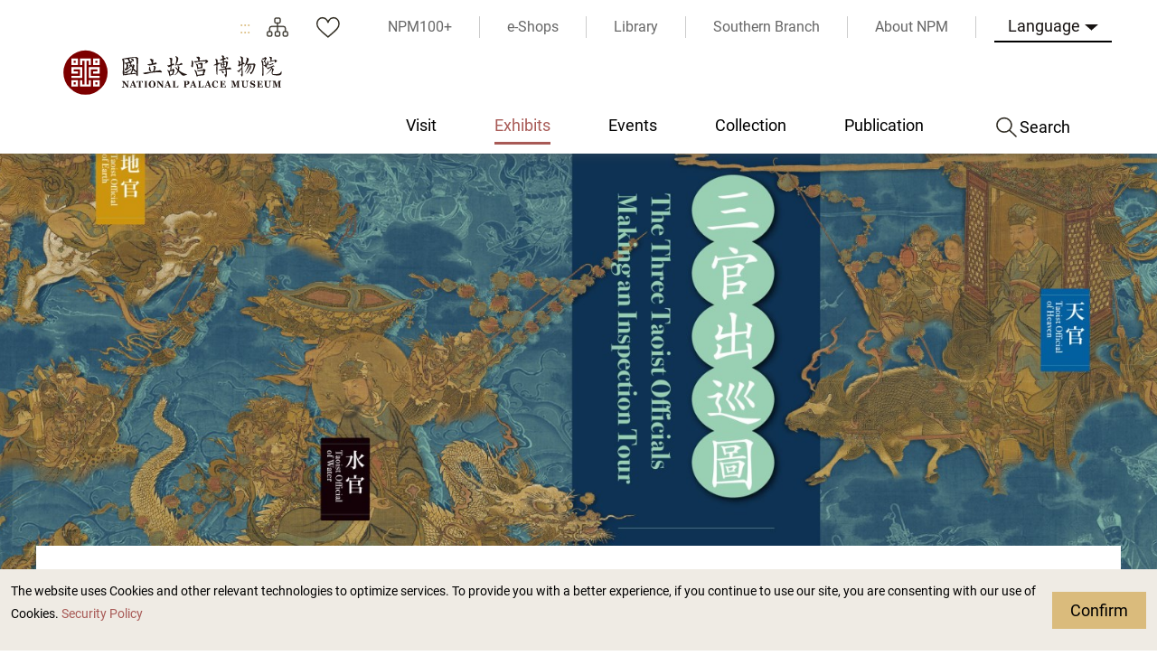

--- FILE ---
content_type: text/html; charset=utf-8
request_url: https://www.npm.gov.tw/Exhibition-Content.aspx?sno=04013358&l=2&q=&s_date=&e_date=&type=&cat=12,05,02,10,11,
body_size: 116324
content:


<!DOCTYPE html>

<html id="ctl00_html" lang="en">
<head><meta http-equiv="Content-Type" content="text/html; charset=utf-8" /><meta name="viewport" content="width=device-width, initial-scale=1, maximum-scale=1" /><meta http-equiv="X-UA-Compatible" content="ie=edge" /><meta name="format-detection" content="telephone=no" /><title>
	National Palace Museum Exhibits > Past Exhibits > Spotlight on National Treasures III
</title><link rel="apple-touch-icon" sizes="57x57" href="./images/favicon/apple-icon-57x57.png" /><link rel="apple-touch-icon" sizes="60x60" href="./images/favicon/apple-icon-60x60.png" /><link rel="apple-touch-icon" sizes="72x72" href="./images/favicon/apple-icon-72x72.png" /><link rel="apple-touch-icon" sizes="76x76" href="./images/favicon/apple-icon-76x76.png" /><link rel="apple-touch-icon" sizes="114x114" href="./images/favicon/apple-icon-114x114.png" /><link rel="apple-touch-icon" sizes="120x120" href="./images/favicon/apple-icon-120x120.png" /><link rel="apple-touch-icon" sizes="144x144" href="./images/favicon/apple-icon-144x144.png" /><link rel="apple-touch-icon" sizes="152x152" href="./images/favicon/apple-icon-152x152.png" /><link rel="apple-touch-icon" sizes="180x180" href="./images/favicon/apple-icon-180x180.png" /><link rel="icon" type="image/png" sizes="192x192" href="./images/favicon/android-icon-192x192.png" /><link rel="icon" type="image/png" sizes="32x32" href="./images/favicon/favicon-32x32.png" /><link rel="icon" type="image/png" sizes="96x96" href="./images/favicon/favicon-96x96.png" /><link rel="icon" type="image/png" sizes="16x16" href="./images/favicon/favicon-16x16.png" /><link rel="manifest" href="./images/favicon/manifest.json" /><link rel="preconnect" href="https://fonts.gstatic.com" />
    <!-- 字體 -->
    


    <meta name="msapplication-TileImage" content="./images/favicon/ms-icon-144x144.png" /><meta name="theme-color" content="#ffffff" />

    <!-- Open Graph data -->
    <meta name='description' content='Spotlight on National Treasures III'>
<meta property='og:title' content='Spotlight on National Treasures III'>
<meta property='og:url' content='https://www.npm.gov.tw/Exhibition-Content.aspx?sno=04013358&l=2&q=&s_date=&e_date=&type=&cat=12,05,02,10,11,'>
<meta property='og:description' content='Spotlight on National Treasures III'>
<meta property='og:image' content='https://www.npm.gov.tw/NewFileAtt.ashx?id=33055414&w=800&h=600'>

<meta name="DC.Title" content="Spotlight on National Treasures III" />
<meta name="DC.Creator" content="National Palace Museum" />
<meta name="DC.Subject" content="content" />
<meta name="DC.Description" content="Spotlight on National Treasures III" />
<meta name="DC.Contributor" content="National Palace Museum" />
<meta name="DC.Type" content="National Palace Museum" />
<meta name="DC.Format" content="html" />
<meta name="DC.Source" content="National Palace Museum" />
<meta name="DC.Language" content="English" />
<meta name="DC.coverage.t.max" content="2050-12-31 00:00" />
<meta name="DC.coverage.t.min" content="2023-06-14 18:39" />
<meta name="DC.Publisher" content="National Palace Museum" />
<meta name="DC.Date" content="2023/6/30 上午 09:04:52" />
<meta name="DC.Identifier" content="A60000000E" />
<meta name="DC.Rights" content="National Palace Museum" />
<meta name="Category.Theme" content="440" />
<meta name="Category.Cake" content="DB1" />
<meta name="Category.Service" content="954" />
<meta name="Keywords" content=", Exhibition Information, , Spotlight on National Treasures III" />
<link rel="stylesheet" href="common/css/tailwind.css" /><link rel='stylesheet' type='text/css' href='./common/css/en.css' /><link rel="stylesheet" href="common/css/vendor.css" />
<!-- Global Site Tag (gtag.js) - Google Analytics -->
<script async src="https://www.googletagmanager.com/gtag/js?id=G-RN3K7XH9VF"></script>
<script>
    window.dataLayer = window.dataLayer || [];
    function gtag() { dataLayer.push(arguments); }
    gtag('js', new Date());

    gtag('config', 'G-RN3K7XH9VF');
</script>

    <script type="text/javascript">
        var langNo = '2';
        var serviceUrl = "jsonService.ashx?l=" + langNo;
        var captchaPath = "";
        var openInNewWindow = 'Open with new window';
        var needLogin = 'You are not logged in. Please log in and try again.';
        var langName = 'en';
    </script>

    
    <meta name='robots' content='noindex,nofollow'/>
</head>
<body class="no-js">
    <script>
        ; (function () {
            document.querySelector('body').classList.remove('no-js');
        })();
    </script>

    <noscript>
        <div class="noscript-description">
            <p><p>Currently, your browser does not support JavaScript. For full functionality of this page, please enable JavaScript.</p></p>
            <p>
                Print
            </p>
        </div>
    </noscript>
    <form name="aspnetForm" method="post" action="./Exhibition-Content.aspx?sno=04013358&amp;l=2&amp;q=&amp;s_date=&amp;e_date=&amp;type=&amp;cat=12%2c05%2c02%2c10%2c11%2c" id="aspnetForm">
<div>
<input type="hidden" name="__EVENTTARGET" id="__EVENTTARGET" value="" />
<input type="hidden" name="__EVENTARGUMENT" id="__EVENTARGUMENT" value="" />
<input type="hidden" name="__VIEWSTATE" id="__VIEWSTATE" value="ueDZfMkE5y+XE/fxBh3f+x2DRkeejhHU09kNeNYKXH1TgHXVlMDJGgrpK/sU/Vw5M0A2c+X12vY1NP+HA6qWolnYl5DL57l03tFEBZfJ3Niw7b+7/uSV55CkPb1R3GMxuxdNOt2Dvo4wz0ilZLff+m0IJPxMSuVWQFlawqv7aFw4lPbscJWr34fQu6FMqSfFGSpzvi6fAst4FN7TrxDNwKeIn/KqCrRQ24IY8JRCWtBsx3iu1ghmgdolOMdtPq7jdZp/7lgnu2//foKE4utsVF4Mp1OjkqTGnC6Rxcq74f0QD1tcF7tP6AasWGqHuJZATWaI88UMQuZVnXD2qllYnp4vlfCy4AZLx/Wqbp2AMPHxXQrjPKYUkwWNaxa39yRPz1DQa7/mUUOElBmAHt1YqqNfxyKqHFrdxM+aiTMMbOa/6PfH6natzOTN+ydCU1TtXlShXe4RNTJ+94YdE1zWkUDWcNcatZPCoukr4tjrZLa0vyO6GLkK1EjNRpy1XOr35QCy9W7WE6d0RUm/mS0EAgOj72uC7O+K7RwJdsfEkx2Z9NcanUVG3NzgECzxC6e9rx8jgWWIYL7YkEIQI9y/Q3N4Btku708b2b3M7F3AgBhfrLumaszkyN1whaiVDQT8efo2oBJPKlyuKbMRHorIAKJBe6jRbF/KGd1TRkZclXWd06sOJsRma7W8adBZ3BfSeRzdVRFOJJzy7ETBzVat0Fk2Uo3Zg7DGZfiTy0eWRztCrqLF89ML7oOKPmUkQQ1Q6RKcis+pDNYMJm8AMt9jwKcRsc/ijxFtcV5BiZnScN3RFFLPmRKBIUkKf9lC3P75TLU6ug3co3AXNFqCzTqc3XHxLJscjH7x30ukpkocOxP/Pyyf+To0eybCsPDiF3Q1t3yx5AcLUpzTVSyGrmSXDBs+isaOG/7Qfx3Z0v6et5x5Xw6ieqJq0z8JyLUp8Xku+BzNvYCMa4kTsbvJw/1cm2qvJ8PwO6w4hw8NCjfPKvRkqQkFTu9/0Ef5I8h1DiNqpGB6OCqbdvvwUwXX5XuQGB1m4u82Qsmdic7M+HR976mzd5pmn+h7IM43HLrHeXSGsD5GMWAWask4SpAcr0aAgz9ZGdLfEqIhP8QOu5NOhOLqS1HZisLx+qfdtJciqcCZEGLwRgk55N8B71OMixjlDxUlnJSs9bVYh1uinxfO/bk8FLNkiFqNvAcWi34Yc+ub94r7T4Kl3DAoLA2/Tnb/dpz3jt0YYD/xTItIgrQFbfbxJXTlZ9LkFwYHjPChDJkEultMouqLo0+D8QtDh0O94i8SA9dmwnigwDAB5p/oitnlg36eYSPQcSeNqxWMrhhLkYW8V0etnlk8XbmDEKnViHQip/lvzAMIo5tw5EVGbs5SOGuhAMr76uD0FHAmAjB/lf7y6CmLYQqdXnZ/2E4HItzQ2Uyufl/7o502SJ2N5jOmDA4kmMKSbUQGfKHGzsNcdBKNPCFh/zM6xaiJ6eXOm02AGzNBM2BF+Yeq1epZvPD5iRXN1fGFWOxyXPhrtM5jDGKGV0QT9XGVhePO89/0+y062QQC6JEseiDQPFJB267g9u/XdyaSa6A2AYtTc6v90KBcUwXWbF4cWWB5f0n6znSA+57NSdQmQ3NbBmTZNrXrCd0OfrYrRYLoBAVOLqzCama8gJURBv7Wf1OKJ5KRe3OCc3qDGA61mwuIvqBnujiJwUgWz26bUp5xiu4PZ/I3izMcYdOYU7tva6EEJiWIHye1ALeNe3mF1J2IHbcMGCiwSkhWaiD0zwbsZ5203leVSUWn6fws42O/5KF5dNwbaolWQPXX177jVjoHt2G8WGuLFS74K5IHtVVghlw1ERGF/meXhOQdMqBYxBrhxSTe11hBd/aE7U/OR34NK1fTvPz2mwQNLTYT8Q5mDxs9qp60mvC+XxqJDFTyoJGYFJ0BqMHeUOaT9lU4arZajihpY68tquX8CGT9vRqI6IVjYFOXyi2XLD8BAxQLE53qF+lx3LB7iMy6eYcO3evmijWvaJ1WTkXT0eYyOzl/tO4eeF8J/aP3FWss6WRgRYYiA+1WxpChGtRkPmL/fCvuorxi+Re4Dsb3xSfe6FR4i/RgmnDQ8eDWuSvST/OwkHFoI7h97mUa+bTb1dxRESiPPCTAhbGPeZC+d4p0ZPMf9rs0DMXtvmfYvKUqAr6MCjI8PB3bNbSvhPxrvuQ0QjspJburKwsYLCACZ30ZC/0RIfBTxliTB34AninJ+Pt3BblhAjNZ8rc7zwXIlomLE3ohLTMQbfA1qS/dFEk2ZSd0ydU2wWdpAzju8Pk5C/wD7nXfyhfxz/fDhi7e4elm+mXTMDNlio0WVm0DnpLxBgALYH63jf8VY8ZVewY7MaZZNmohn/gZ7HAl/BoAvFURgOUx3yLhXsYhp2ZBjrvZuQfV7PuZwSdV6bqXyxWZeUsrxTX7+PIUn2JLnuwiuY3rNjwtVOMW6oh+qAyK704N+wFFPN93xcl/4yGDyH8b/mOT4vEThZ8iSgZQhto1sLLafUbHm+uHNwGsevIrtQwjY228f6W4x0Fmw9F26pG9hhj1gyGHk0jSZiGeMIltqJ7DZNQB3aTOyGxJ5kKji1r/MBeiFEJhP1ZtCecqFhc9T3BcxvK4FxpQipkdM+qyI0/CvMGFAyd4Oy8dByKMYe8ADgMK2ljsDChrnRiGbGT6KRqKIAgEWiGmD9Q7l3kE6gNGTYLuxqyT8C+bzwc03EndGTG4cB5v+BsrIm9/up1NCrYcaploAea4ERj8UM0eiy7LTD6BzTG0YrEA7ZB9gElfss9v7mCXJmSz3HMRgtUhzV0uRsVqjHmJjvG/D3rXQnP3rJ58DJ8YWzMoi9Yw99qnnjd9V77IVc1cH2hAVstvm5Myxv85OT4jmGoNuwKoaadQ9mFcL8+5BSljnnXEctDYhy/8bR5HfKigDSTHm1XpgoOjZ7NByWU7ojqIgHIemG9bTQes40tku6bmjfIrmaAxx7gEzkHSPlrPIQiMATgdNcvsSMtSo/dekTFAyamF22i/6fmY1WLzCJMsxZrZy/bzwo9NVctnv4p4kJ9ts8gu0/SexssBEYjJq5+jU5zgNkq46mkV/awqVAERZIgCcXandUA5TT3qKhOriqthjjzgSdvWje3M/ZgXXR8Gp3ry4yGbSfstMCTF9vPoHszTRNvWiSFA1TDJLIZ8pvCy+v/c4/ABPtnJxAQMvms19+ui3HDDHZHcTTKHR5YgUW+r3W7KYEgkgj6i8lxBgb65KrnbaLP7OV/kWjVnpzhhuWz9/iytzwgwNCA3LWEZkkxXuaOUvYGJzgvR8URufyLPmkdcRJ+Nd5eEsXlRWAVxr0r5ptd+KMaFl7weuOQuv39naJFcy0nNbkSVhLaLdd69cNMFEI/LeTmstF6KlhvWRpPCzOcxr2TsMuH5VYgAHn4JRAOmzJJw9aXcQHHdHySbKU+DhusYMMw1aGs0XZGlnzpKznbvbD5A9lk3tqEk+lxe/dZl+cigsFFFVLujadcX2WCwdQt8SJjerB80aG0cXrIwxFeF/VsUmJXIcES1+K6zI8o2aIzTkbfg+s/yJei3KqOTPHb9om/eh9zvaFWUCTnyMJ/JHS9uNx/n1SVl/4jUkldzhuX9ML2EQwiIvDM/SYXLnELJI5jhYa5D6stcmZwOP2qICc/3OJaRsbzVYtHYqtuAHrXd4Xhr4mO2E2W6u+gvSi+f47iFtGqfvwHEd93xzypDTN4W4Kg8HZm0vmyy0i9UCcODCEjqwIBIeccDA2RL/hX+tpN/okhNdI39u/DUbNj49MgHGbctpklTIx19RuuRJU/mQvAhJLuQ5BanAgdqZZB7UjZlxUiSxiVz/wJRzIq9B/WTs1Gz5/LYtlthkUNM7x91bn4tKv8G/8AgUVl/umB+3jqYy8KS0vUIr3/5lg7Q63cBGbA2kfFS/Lvd/SiES1SGq3Umbw/FlCDVyIHVL8bHfUwBtHjneIOdIb8iHVGr1TqxxX9Y87lpatGuY7TItWTY0/Sd2DMSnMwyTDAOBA/suTffAYOk0qnpsljKYf7GXwaSJV98wfahCD4y/zUMbBtCQiOud3aD2dRris99KbfLi/[base64]/[base64]/m1p9xTpGYnWWBeFmx4rTycBC2ssSbjaZnneqncs1bHwqF9OgCq/Vw/xboJ9jUJ/RlVA0EFJlk8stMHU7l/S49f7W07lpMx6XwTIw56UjdzuyBVTKMkroa/pDmLkVx0q9DkKiDnTmrRzlrOvWhmZb+occFI/8AdG8gvxHImHAylLCQz/K2HTH+D3qTyNBEIG2VvPJWS81q6r/Nf1kFhwr/2N2/6DdSQZ4SIagO85APc2znRLKJV89XFZrfwC/ZLGCYJLb0t00/NUpQqc29HizNqcbNmencY2x+zmuroPYviK7wbK3nW3OzjHLriFzXFK2Vd2pVYLejDkbFCUAG0JMs6D7akQj9couX5RyfUBbk3d3f/BBY6OKL6dQhB/o5D+EYm/Z3CUQi35LvlEdaOC47wz3wMQWrtjUZBESTwfKK9FsFGk9dpjh8YLzAFA/TV7sZ6mrC4Vp6//djg5KKbUyLxfjLTekmJFfMDL2s1Arr0QRgCkJmK3EV4oNugR9LE6q2LZUX4ZPYFPT03L2+NC2Jovz1hnPm01FZcSxP/ssQ5a95+e2Mdn1+N+n3hhNOaiz4eUeR8Eul2WXVzZh/g8D4/TohYHYxRSKnXit4yrf+KsNTI5Tu2Tve4+RH9k8Oy1yFNPUBYeUnMsqggaulX8o/oWNcaIdB8kSIt8ZxcnpjZX38JPskIU6o5Oa3rADs2LpxyNvFxs2eS5yD2v8i8Ic1Kosgz14iPOw/yOvpEi9fo/YP9cjD/NzKJZukQ6aDs8Xo/0PXblH6GUcq/37ZWO0ErmQIF86xOTv29xgJaLhDGbb3Ed3FoqTjzyw1J6gokxi+qpONpuP05HHiY57amEi3ZkD4ImkUtE9Pp5+OEbHUB7AD61A+mZNG+ods2vHkYGqGmU0372aED91iemnnlxmDvPeUkYz1+AdonAu0adBOWwW7ql2/c3qlGaNyYawIkm+B2t0SeEET1anP+XiXVy0NfYQsJvlN9kcGxYFqUvwoDspZxVNRThdu44/AZw0FTUxchn1sTWYHiK8OK5w8EYsTTrvIfJiHQ7rgBo3j9aH60loQ8oQg7tw/87T1kmB2dtyEiUuWa9GWGN76cIW65X9NYOSZmfjK4lDIyEBVPf3b15bKvg4rPXIM+diNYHt1O3BzlYBVEJb9G2uEML2wWVjUUAV1WJVlhtr/gZUNOskvzwy4g0a4YZRgQppj+0kZO37VqE1CjxzngS5j3cab9YREOqiQfj+GxQQpI7WfN6CyNPhNF3EGlHw/[base64]/e5hucmuS/LSdngSxSXFdotyjsQVHQAInuzLNB/Jk53tvUalup0ur7j4cd/56xdEIPyHKvPpdNalYifQA253Hrlw6VifH/jg9jMK74vuz6ssCs+o1/5YdDsDUeNyjYBHHb+BqepNaKMUgG4aXO/omq92DqPHnZPAxA0wCuzOM+6/qYJBc+E5QEZxV+MbnRKSe+B2BvbGC6uUzYh2soFfVA83FSxhr6Lg/V3extE+cXwRFi4eJsVxrE+yL+2exJ9t7ber5REeOTQMdZlb29FzKSUfPQ5SYXWzK34AVd+KMhEudotkVp975El3CMH0xh0Gi/3WWDyR0QlF8NAovRzM1BlP93G3igHb9TCJ8CArQrPMqVEP3j/4OV2Z6WLYRQmU5MIQy5vlqOT0YffX9h8/exYaPl1bXXLdNtQlMTy3ih6ZJpR9KAON2D0Cuok6+c8QSjSuZcUbfWaxEcDeRAxDCCpoGdZQS4QUCI0WpM+X2jnY/0clBLbOsIUNohfEAgAnnxLVZ8RhacHBg/1fr25tKeJgxbIkSjDbaQHjhtlsiFA9vWXGAuwkv/Se+gAX/4PZkzZvF+LPsyrXQ6SMk6xRe59qUGF5yR647PAqYKb2Tc5LCO0hFWG6FSF8VZ0jn9UZ2EhrQKWaeb/3ZQ5KVOfP/cUbr+NT3JzqJ4IeQU7OD5vwIj+fBEWGN+l/61zq8o3X25w066k/Rx6P7xns3eX+dUaaWBJDlSRe7i3RwPjs46CB/jqQbgLUOBP1IipvTaqb3Cca/GJ7lPfb06nF1E4p2PnLl5UtBNLeJtq2mogbhYqiwYPE8BAw02ff0x4AChaldxvx2HKzZ0UWVdiRwUqAtbunarsuYGsVHkK000LyGzTEKPgSiGOudQH2vzRuXt7DKtpgCLxkQU1Sv04rAUbCvnIjaaCet45VWK2mzyivVeri54n6gmYRAA7cTDnjEqvcGKGsIUr9Gn52/7IH13AV5aYmbL12sFNn0EB8LldWwn/DAq4LB1bkIe8+2Rcwv/dy/ofWw7XUpwsLRVIIuvsOvr2AnHWN39t47j+vVwEJe23MRIGynq3xZZTwvM3P8wbB7d+tzSyafW/SyAapoQO7ZtCPLKMnY8WhvKgKGTArYwcxdaEQD1yHCMcXdOyp4BN1ByvZq4pUTNyJ14JWeoyNk4pyFf8Loc2iw55GLDTQYjutX41sR1RWiqhfues1JGUAEUXYWwYoawOLQR+31jBeQSYL8rBTESt50tnCpBbADh0adKYUnVpRz00RVZC/lVSkaGs/m1H9qc0O22qvmzy2HU/382KpD3C6XOyfzkRbma4DHcDcHlHU3MpuXfifnGOSXcXENXdY5XWUbmrm3RfHHyyN7fCCx2+7F2epSQIwmpXpuzghjcnMvKwFxLAel/vR4yzXXGiAlv/1T602wpzcOaR0wPVeQd8EiQuLOH4zuw3/QY2dAjRbv5EuO+8bmi35a2sKoyJHJDCyLBrRUx9WyyQbvVP5JLIfuTLjxP6lH1Mfuj2Xw1q6EySViCiLb9Jq4sekIEZ1oGrbnMUV9/+qSgygGkVx0DA2m2P+eVUMJfLaixwVGsvSuknZxlGXxy1Z9DCK0xnv03+esq1ZWmT0ODxO++v4qQEq7IMa1r7qB1RgvHLb+XihMOZaMS4Q0lFurvsCOXD3rRI51yAqlh3KVhtsvPLNbJMxqPWMGstHvvuWCfvJ/cML2Ty8qNFkhN8+VtxVRF3wJ00Qju2c3PD0sZwZWbQqAI1cZaSZRp9L8FeC8MmGcJFzlJEpPCSQOsi5gI7f3qQtECHMYtxdK1cOoIsMBw52PiKbbS9HVAFIAJ5Pspqd1QvSuJkjhBu6MfReQibdoJYVsojNGj9rM0q+N7myEiLRpT6/kPT6Vuivwo3AZ4Uh8KpINNpiWTWZJcdTlpDCzsaMp/vNmd8lpGLgxK7vvfHr7bM6nDRmNkXT234mUO/RgAdN2mKcuHKW13K1UE39UxIWkgSeAxFfvfeZtkdveXT/2L87olaWyIuCpgDm9abfu2ammOdRwZTL0b7hRo23NZh91MZA4OkwA9YwA46lIcWd+DiRHkyZfRCRBBkCy1d7rg5Ht0tFuc+MH4S4PbsNUZdcXh5xfqzryTv7uIUAGw15BHwZeKYVi70lkQzhx0SHNoFqS+YumUabf8A/F00Elh7CMIljPUZ6L83ceufeRkYn7t0lUpOsVi4Fa7oTsMeAyZpVXaFDcexsqbfI3WIwwillosRMd2biQnCefQEoVPR1ByCaAayYhYZsLrlTgMk5Z7+B7lB9u5BspYSY1+vughUwbzlTTmcrVgmUxRNJV6J/AjPdZPUIbsRtXYf323++fL8nz6nRMmfJwAzZk+YujsqpdrVR29bpthx2YDnArilyac12MdxA1b4HfiTVpP0w0/a6BWdqo0ykDSdTzvaDfnfcRdhK2ylT+aK0aSCgOxzlzUUT2BAysxAz0RhdAR9fYj9juqnMQIhgRmUHeLruRxnrNChpzjuUd+TEkidlZcUcDJJeYU8F3J7Bwp43PjtUi4lfOJfsTNP6KRu9a9m/qEq0sQX9u+71FRdJfGg8JVGjBj0sUHZwOQ6Uvp5c+G4e57oLjtIltsYyU0phyWYvC+kCy3zRJ3uuu4tR95OnSv8aNtZCFvzugYyOyNaty0DQ8LHvHGdFXUod+b3Vbk38sqcw5hPRGevq4UW/oMXp8x0Ndl9xSos/fu3NTPYtPWyMrrsLsfekDpbjTvhDfAtpO89JUCNSFNE/M6/O1/[base64]/KYz72EdYBQyjNhiZh7GSWfPnWubsLlMPXOOw4+4RG/2+LzKyByZHeK74srNiv45q60YUtNyVFZM0cOgZk2jXf5Ry1GoecYAC+kJN2ozCCNB0+OYpPvZ35Qi+4/yP2CmD9q3j5dqZfykzcJLScM+ehrDV8Y9/GCv13Ffsuv4gKij7KApxZBBENyD10wc5KcHmmfTqZcJdL9hn6nENEjbRajgq2mQGEYqhXEeZx123+OSxLrhTeR+DXiSgAwPkRYznGK/f5geSZGEZ6Cw3T0cUWaT2FzAg//ehFAVNhfIKc2Dav9SgRskKm1d8svj/8gv4Uz2aAgs//h1P0EvWB3UWuehyxpwAM8HDwmgxLqooYotlVcnumWgkeJxQwwge5+fUPVCNnfnBxjwxKum+qYq9jlU3fbjOUjqZKPObm1a9t/E7wnE+xuWUgmiYpYZ6ioQl5qmlHZcsjR8MzJC5bImMh9KHskTZHPpibefmeb4EoBVQU4+Dp2A3q+uZA0Wxb/aBPzKqx08AZ2ZP05VRKt6bhTqz5W3DFu0AbUyTRgE/rB1pWwo0bSn/Ein+GkbmGcTVbx+LrpWYjKt1njDSTGv9tt/eGFFtphzWKj1oYr3uzzAP4S+LornPCi/4/ZhxPg2ov0arKI7zLGcimU47rzNs/egOtTKqtwdMG+YwQXl4Z3aomxYXNH7radmNY+s/tBayQ3RCB9vbKHyjfeP1JtpkYw2JBZtSiSstdKxX+9avXe5QQNlFCo6DBDLbz7SVTpFYgaGERIVKAOvMbx8MwUtjUKm/[base64]/Onl+PpBFKeT4fdhz4C3PkXz0YMEQx05LQwnStQ8ZFNSs0DE3WEZGcYW1n6vbioSBdQQ7MW+P125nBKmDdpWPPbeAlKPc90AJvaMCAsGlXnCmAqlkPJEDWDb/jqjEVMeCL+WUJou+fdmNT/8i+gRJdQSE31RlfD3pVCHpmj6MvXYSPFiPH9BXtfw22zgHFd+HfOtJu2C/k14JUjETNKrpS8f223B+fjhGOwTxAmc6nYLsIXnppnAGmKTVqS2uId3y8knfbfX4VcXGahU7fkHyRAC7C1qi2iqN/9JRgTZXIZjAJVHXj4sF1+C3RGcmkNcHXIftkEY4EXHlD1om+9+7Bhz/Ho5p0TI+gdvhZE/[base64]/iBA9rn8wTmajBjyzeGxuQuZjEI/Lmv7k/RaChDv/Ja9iFo/Hnf7z+ZChuH+ZtpPy0zMID1QV2IRomcEPqCmeQl+ninN4OOi+r0LHVbOMAFD8qmJSyBFXM2MFSDvnXMigZx0UHUckWf4EQsh2+d/QSsV90TN6U8lCcoz/jVlZl4OmBOmr1EPD0/cVRhZN9oO5Jb+j7Qp49pvPsGlR/1XW7Vystg4ccxMxWl/94vzy1jsI/x7DsAHnRLwmrfeO8vekC8TfgrK6vLvbeRBoEazGATU68bHOm5UVEzRsGmA6+AtHZsp/[base64]/3ZVwvuYVCK2zCcCkL5PWLW3oQjMC9hpYQPVrURwC+bfwu08p+NlVOKCaq0ujFhUISx11fuF43slbryCjMnEaKqX2VrMbKcJSfdzWf8ItMkYyvVNUa6EucBhT65vBP+GruC0cmoFqM8QkJ17oy1IXrqh2N528fzGzY/zr1W4Ui9geLZmKuMe7EvtdzhnHnTFB8BopB+6k9TZz6FvN8p15YbBtNQyg4kd6LIlc2R3JSY6GUvuwsKsdRqvp0cXpZWyJ74FyfKkkn+sCtM0H4x9O5DPfyoBNgJUqFSd+i6115q6ufDz45dlstBT19fJQQJwByd7KGl67JgDt05zoa0ooPTRyyq7qXcAyHJdqUBvS/Am0Rql3XHgBCFtAE1yGUZEuNwfMpnTtJ4V+2reNNVRHAbuWSALj6eMsBa5urkMek+z6Duc6D2AKUZxbnCgq5ItsjO3BbXPfCeoB7iVBSIiujePAXr6nDgb9g4aTTU9ouewyZgsWdA8u5kRfQxV9PgVxExT9/KPi02MDmqq/WjW3qdF97Ctu/sNGbM1A3IHwzSEfmx/AC7we0o1e6csa3cFUKrR7CGuSSpQv3NtMtoVx37iwPCkq0cyPa/Mq0vpO9J0h9m5k6r3aYA39G8zyuua+H2jo0IDh00H0a8GsK3GUQuH7KGBLz6AX/GEgXOPON1F2hCsL28/p+abpndOvokOAX1zMRNGvxivZXrOh5yZnQcB4j/UeJCTcCIZ5Mfn7+xz3IVwblKUMHfI0No8SH29vmZKEuS38nZcE312rIQoOX582yEIMKLkMbKehhUuG6SWZtxF5Ga5Gd8YCEp6HZZAV4Y9UKWWxYM2POWc4VUPOMsoemXrpYx2vUixa8IQCXLeDtlnya1PzRajTMgZOKVzBVgFEfI6/7GP98DGH+1u+4CXC1BuTTp6Jg3WU2qTgIzNcABaHhEqwc2ZWTBr7itMAaSE8J8NBUWsNiCnvHwqYdQ9xK90XqRAxNI/k5ooWEF6nAqHuY7vqmEg3we4M15/dztylJzD+bMBehGsnY4AV+xxgt/WaXR3wVs6gM7hj6dIzcOz1mCEBIO//s9sqO9dwRqDh1Pny+iIPlHqTmpRs+xS5tJIMwcg/WvJBxg+vofJwb8nlcGU2IEsXqKXB4U0kgHuYMaPPBOAahrtQ5zfr1n8+Tmm78AtdtaDDg3Ad8RK5asggsSywRbn43lO2lYLDEEnO7eSg0J5wm4f/lIQUrcek3ZyE2I2V4B10HbPFVNFLg6wLywZYs7cco9+8jMbgsA3CbYclEgORVt91vS9AVUXBtPJ99zsAYlFKCg9uqTHxsZbw58sQcIuLFCbB8/4JjtskpvB2hTvbYY+8aJPu6G3A03Mj7tQiujFQXD1Zz7ibdIYHoGGkvFf0o8EhwLD9YppN28wKtIJj2LMJ6/F8RelJDYUQ36vUbqzNNvo1N4cSxk2e6gSeF5xV8xh/0IdWkHaE0DTFu2Q2kxpYArnrnixhi1o9eaFLA8PO9dev5ibTKsiCD4cVWvXrfbkEwa61m5xOjbsSmDsfYKOvYZoQ1xLWxz+bvTeTBuGANgY+gM6Lrtk1KSs81aoJDQgaOdEwy2jcqv8JgXS9p2ZDAuLi0QqyUYy7f3gB7viOio6zZ02jSTWHyUlh2/v12u49k1emTTejEjMUguNEbAP7ocb2z/17yN4mG2UKMCcXtgGEmeoAKNh4UthCc+Ks9FY9IiP9fH3jciIuMbN4/d1/2n7eJygWBsL4lmagEp8V0r3U3SW+c0myW20cDobwpg6lQDBuHXTW0ekBL9NpAzBGeERRqFQ+HVkFYUwgBRo2S2rCnDF0HUla7FjZmcTEe/JvueyBqofEGsStLzxPZYsDHbprw+hafM/wfi/TIUzyxagPyzIZy3xscHpdIGlZbqKLEEbj6Akk//b2TAthfBMA4tFe7i4iieWrigwdFGnaZz0kQIlGUDb5fCtX59eisTdKi4EJNi6ZOAdD7/cFHVoSShR09F8HBt+syMYJDM7kg7MiYxBd6uCkVeh78Dtz+zp+/YjhNOSYVkpNyjkI3Tnqy5sQ/Z+Md3aTrg5hj8HokmmBajXBa/m1xcxpU6Saq5T1xUy91264EDWKGt0uwrfWBqCPQgG0i7DC/F99doKr8xseVBF4NrzPAFnQ1cfmI0hZbF6O2IzUTeP2hphEJJA2xjG4wUK0FziHuAp/Sy8YSPVcuLUrneQh5wq07BHZh43599jx1S7nC+5txDddRUv6izHPSfOjVV0lTE0uFetx4hWrBZzRQRbW4eBQxkVOfQfGnCodjSvE6Spgr6ca1xdDSSCC0n6hRILi4aqAp2QvBwCvRRh/vCJ4YLARalgsRSBMNWNBK3kdHLGI7rr9jaR351HLfYi+f8PB+wqZR0xjBVboEcI8onn6V/xKapuHPXbnYK3vzlK7GgnasJWnuQlw0wmhOJz46c65mV1NnzgZICcqcr3d8Xt/6nSyhF5MTNk3aDUCpr4YC2eI0SWcxM3TWy4UF0vKNgWCCd9SiY+Ha/q1k2zm/uGyx4j6G8xyGxvE38C8lazOt7SjH+sIX4JX2CGs72ekBiSfNiFL7bR3LLyFoE++LqB3U5tHkSTzkSKlUIMP8Yx/YbsE+VUg4qK42Kd9Qs1EUVfb8LULZNFRrQadfeq6sWyNMv9ix0ZMtd2Y1CURrjX6Zo3zYhN0DIV9ZwqZ57I48+MuqO0+d4HL8PFYhBZ42M2Ms/0BECvsPDukhcoL6dm051EeNKHaH0j6AMWdB001PyF2p73jh9gs2FOlwYHOFCDTFUKgP/4k+Qy6/6WFWEEtwmmTVSGf0BseAuuPmWqEtmUhBVQnw023dTeuCcZueU+e9KXWSlb65+qfsMugCSID78Kd4xtGgWo2RGuYSDSjegn4QPkhWPsdoDzo+meQhKm9Q1cpBB6jGrJ+v/kPYBwXOY3aMmKk6qeSy49WQuK9vjFxZlRxvtpJF/DTRG0iC/4w56UhEpT5Ms0Ip7aqoPrUAHhxO/PZicCtTlE3o8Kmo29UaB5q3gFel7sKUafU3k1/jMdJFcSskJ2aWLGLOBT2KGTFHqiFLJa+WnMB6TNIQbcE7gOoJx8ZEEcNbTYzo65O63lGx766ygg3nYSAEAHAmT8g8b7uhV8w6pS2N2xUJLH0GS3ALRyphp4xV5xDjqZFFnF42stnmRkXXIf+cIPURWg1OhZgtYdsVkJvAhiFkxjur6pZK3u0eutIQJ68lkh5P/2lrGbqdCBvSmttpv5WQ1WG2dB+wpvOTL6KNtvKk/lqH2hETTeu45WlUb26+TfmKIpHS1Duokgt8sbufQb3qKBi58lW+YD930PAxtsreb641eH5gOSjGwM7nBZGZ7cJ7y3fRaFZWWa9JGsqTP4sRiTSwF7hCupl0bOXnpalGI7rBVoj9CqAgCMpjFh97gnOysl0uWmx9S/zI6wmHmdXQpgGrEVYSXDR7WKbuuxXgCJFE74RcF4jckG0pCVER94A8U9hIhnFckkVeVTgHA4V32uZMRV6IQp1uD3ObUJOIT3nWti1CWAR4kiuneR8ItWhawRNOPqvdYfcW50ilOMgbeNvu+SDiyOS0ARGrVVkSIqxQHrYUha/FudQbRTl1/Orjl3WgHqoTuMVY9tAdX6vWslvRdG+6BzxUPg/AY9ruEUgc7EVfOv2ZRMR2GVGPct2HDBajqC4ipa3JDCyJUxcKuXTm8lQw/g9s4RjzPkQCiyFFkzwnnszYXqG2RxnkeKzjJ2YrhlM7IUQVHFFzsD3+I4KQpUGX0Kt0wOPqOje1klEB6TLmwVzIcK3+4Jvo2SWye6SfL3uSk52GFhpU6psvm70wtQnDehWSllTdzRbRplDaAp2JgiVsjCIbBQU3w52+3JBoyNA81nGMFjBQLE4c/utUGn9FaDPdTim+Sj83w2HQAvyZDD52hLWlsQpOIaZnF8PMQDomDOnmatGNTTpPCyc5rZwjKKhITh7+1vTLpXqmUFm4SxQlLwpiw1dBMxO5SrKI8mI3QZAoyk5zY7svLsWwQlCyyFtRHOcY23QH1JZkZzOb1JfPkdxKVRpb5EH40d3y/WcSZaEDYm2T6koTQLgKQteVU9eCxV3gHaZKwP0xYwbNix997xs6AKl/2dP9fzfoVbsnP8V2YTNOIJJB37S4C2bdEKuJph++zjxJHWNdZ6ptKy7kCPqqXDEKwZUFQeq7qH2qUVO8xHAOzilcGwW2NOvrkKBw88wevY5GPBxBi0KMnoZIW3YofDxXDfao4qetalxs+rw5h7/GC+L3hRXOOBef/cri7NZPgv/g7aBcdW3INjGvF56zV43RF6t42KZ5/yUzc//7Efb/Q6wE3/[base64]/ljBn3+OA811PkCQvKx12lo0qYUp9C9y5XR8jiwELpeqckIFXLsxNONcvqZLiQHpZQo9RJQPcQpxQsFjvpxJ33pBxsxxOv60MtKMwpdHQdHxU1CtPCRhx09y994ilYDHw6Jvx5KIpYITO6VyDGHZiW57suDu2DkFLbJG0Wo/ZVulB8hZK9aqKR0T3wVa7RZrehSaV+T5zNsowzhz5MD1snXGL+F4pSBm2ozl8YYwV/ObeOvzYv0dzq8PVLJzotMVy2w/WfHrI7KvrH2zzn6JAQxygiDTPmJcbeTf5wN1LlTxmwMryhSIzoq8MLPaEO9Kpw060fDph1MK8GCppay29d38shayLrN7nOJKGZcxOYJBuaEysGuEaFIRGWwaTrgpB2RLVyqKWD5VQEqW5ljPybZTCkC5lUA9A0EnEKVuNrCQXo8rwUz7GeB6t3Fk/umm4Eas8WaPSsRa3CdHTFuM8t6wUIxVfqH5piXok2qdDvLPPff577YAPfWVcHpfdpyH4ZSM6DiQ9VPevQuclOZ7HPdtbabn8v7L2YXztMNEci/tWkZk/UwJGCK0EXsFh+wT2qx1NtdvtOEn3RkyDvCOIdaq4SKjCb1F0r/oIygM0Y3wQ5TOpC7ViohlYSdDxJcbcw8XJ34dC/lhKqWFwmn4Tbfg+tOjqpFh73BC9xAU4++yNZwXn8ou/xFTLix5e/i8rQgivU8ZbWGXdnEe/OK4r/qJ2s6b3PE7nYWgFIblyHbSH//k2L8KypoDCS/OJng1u9p2r4OYc1G27DTCvrmmVwak1YUUgBuFObvVPhHsduj4y9BczxK/dq09hTiIxcMbvSd2g+Vbs9hfzs6CZjHOZCgR0ocxhEt1MoW/6e+qNOcxWdI5ySbpj142qzDNG722DKtZJ+4+fYGO5GTLPlhQuCinnf1oW+rlwXrAR8PODPIF0gOCVbGeSvGeeq13bQc/FG88yTUJIwXSfM5CTgQIJ3/7Amti/[base64]/Odo8U0JkZksUdFSIqxQ3+nd8updl2ZpCrV0De65H2vFN+zny6Qf7cJo937v9HUQELbH4h1h9ShgoKOrDwLPJyskPfbkEi2ykrJnI9j7vX1DoisQziuj0Jr7WubJknJ31J25UjjYqmBIBvAdQjhpeQafT72RhXeZV8qoPrhBSVlFEFbDJrm4Y/mrKcKgCNNKsx9kNNtbVrvi3A0gmDADp+036B4A75k0vCGMgZYxHMJPquEKTA+B2hju7+jtfAR97c1W4R876bQ4le1XmOWobAtAc7QXmahS/71IdsYdET5RMwphPPbUIYiF3NDyDsSCbKtrerr7NQtGrlmVYqDr+oT9XM6BI/dR0dKm096yaSaCxnqH0dZaQ36dBZZHOjtrJBd1BYnEm6M59hxVsqYFXN4igL0F6leguE3RESiiDkljXlAt4ydMNtCsxqQr3AFXdkMEtEZ9/[base64]/[base64]/Z0zpbL9MxOJModwXIuT3tkBAh6dbe0HyLAKwV6b88yft5kpmhV6ZLUoJySjygYRPUjbSUhBce6k7f3ibrah7cxwMpw3Pi2GkQhjiU/ND3AHbqqRjbgrZKn8u3lfqO70nJCj5NgSZQsa6q0mzQ2Cf0N7AYyqtM/1LxSWLhXe3352p/X1dtmhgdLjDnOiXO+fBbl9AysjvNxteT6Q3rVEWuruOy6D4posss5a3Qr2m/jVrbT32/5Dy/FDi2/bQYXFS0cSM10DymrI+ZtrzhHaecPcrrNsEHwaP+LIAJhiF5n69pKppUrdiycTX46EUlT+5fr2te0wLH61Xu/LM93yEyJqwKsWgTlm525n0WPqBPAVNb/v9jbfDaLDMDrx2uoxs3+Ni0KnS1fZE1cfyxSoW+eeNAH1x5CKhrx18oLYiF5K1M2+0m+T4is0C9mmwDEV267JdHBrmXk2aSFPmIG/ndwwbIMttXMJT1Y/JgRvj3R2bId77oFtM8AlVQeFxybMKAN7pyBIOqV9tnacnpIajJiC9hOmjTfgUciQsSiPhyKAHrBOAZUX9+uP03n+azeuLUzr9+FnpFy/aGUTs2a4wsmm+rVUxqLz0brhG5emPDv+2+tXBn4atAj34D/q5n4vThRwbFpTI8d04GoM1dHdxhJVkarcoDB/C/PkO0PAMlwDhdSLA66xGJDoLuKTRtWseuv7O5ewvkJOZSQVKL/6b3/IdW1fZH1mJsDbdZSO3pW9ZzWA3QHUrE2Mm1UL/vlz9BSGgoTv5aYIuzrjwD39aTAPRK5zVb2nRCy2wjNkCnhdBoDgkQLJkTJ0Rpj2UBPdriDC7ldW/EVB9Ni0CG9gPqPya1ZaBV1yQstenVkXHLcVTiF8NMEdxB2QDgNGxW5dAHTzr663LUOdcBWvyJFLx0sg62KXK+Sy/Pl7k8Az1l3bpNWVURfZoo8UgW0YyOiyeYWZEPknj/uJLrLVZ7eLtqwblHabtVQ0XnH8ZA1Gf4wf1lUrjJEKZR3D3qAeAgprnxxCH70UdGyLZcyKt8ptY51Ttvkyzninf3eLxPbXRFu3xY/A/XESUmvUf3eGGugNQvd81mmV2F08us6Q9KnuidCb/VqCifGci/2jQmZcIQMdU9GYOqFfV0H4PXFScgxFVX25QDsr55w+EvGSdtoDLPEKRvTCEyMX73Ihp9no2RQW7mKKMEMJtrSnGsVBbDFmKw67/wZ0fR80L0jYhtwngWednR9bK4wCmHNWsH4nSL3DQtndlQSKNbbNdC0r/Lzzb4S8DaOW/2FQvRWTEaWfoQLFuC/CgGeoZzNVa0UMmFgwo7UyTpVPmGY6gfy5vwGnJ0MyG9xeA8zofoVtWDLjBskw6dTmbUigAzFzyRT5G/[base64]/RVCoqiJwbL5wIKfuY6rM6Or/ysC7GsMfU+XdwO+USJkISlLP8bb5tHN4AshlZl8clugvK/BGoHxIlYQ8yBZh/IHmlHvJcSph5DzMz+w0ssB4B/Wl/pMdrNHMaxqd0m8V2f3/yfIeONBZZFMhPUC/kVc+cZF1IUU3CEquVoJCWBBpRB53HuWwez7GKVN5XQ/vJRcmJNlTc3qo7VMj4bqS1Simz85kmD8PXVxlEox3qZCNTHOCGu5lJYMtszGtO6COh9EaN86rLIadAht9AXu8VrerV4InXFi5/yNPLLnktpz2PN0iA7fhq38as4UKrmJZAMpwFQEaMxVRJiaeHF2CX6NtQi3/zBhoDT6srmhwcjVgdgeAcPfVHGk7rcb9H7AYOGD3tLnKrPESmTFp1+lToxDcXaXs9Iv81n+EWdC5y/2qyCuwpb6QN3/WW9V5UZwQ6Ty33jDRNIqdoavmI3xvYfnb0HDWejr+rIGGUokFFC5H5Z90S2pzQGJMnob+jgotm0wwTvDeqW9j/gcCCutS64S97l1zhuWdTqn6OyKxdWiGRetsNMcWxRdUQ6DJf2nhbku8M8JVblf2Hbb2FZso3n6/amhAOWYY+6DyRhPwkG0A5pfhJQlrdw4rgs22Rjcbf1bEL+SFSaFX9GCUZ3jqyZtwBKa5SiBcmsMUkO9wbD5qfSgA9U+uPmV7N5/H0z4aRAcrEElpxOvrQPZs1nO6V6b7O34Vf8yS+9/nZsTVrVWilQJ6VhRPaor0lf+AIXSEiGNIDW2EH+QJQ0Zz9j35XYFHO1j5altWm+zzxAYtGX/KVuJsKIMuGCd3KVLDlLCGE6GWMf1CjJ8LDClUxwuKomx+GnU6lOrZ3sl774qHhvcylSIxONUmRkkG2FZflgU4wgcKfctGwI8G0KY8ogwVc5MXWGfJny7qaOb1b7XEpkA7A/pvLPieeEBRY4xkcdZB4fFji917wPa2yNPSKdIf4/04aagkJTTv/5BWwqYmTfvSfab0b26WUv3nzjoNx7aPUJKx98Eync6IhZNll2geHSCs3DWUgfFsdU9oNZyhoL0dUuPIMwY3/sS8Iz5PViTiB4Y5tbywJKf8qPAbnnqYu3COkN3NZPpAMGuj33BUoCmsi3YwsHc1DcBUJrcXKA5pGOmt0RD0G/Nf1EFtpisyC27wo8uAbMg28I9eZVV9/OmnoGK4I2d2VZZeQ0NAUDEXXXpPeU7bex8QWbjWz36JlnkQyzVwcGY87yHSl35Tuj3b7IE8vkTMspopcLCVvHsSdytJMmAB60wo4lR4cnZgNNJfXUGtdGSiAdKGkAHwE8sayqd3nVbx1GWPyB5Lssxjb3USGCpSxzFoSb/A1h89qO2NflSf1yGc/188Fp/Fuiqp7yxmfMHdyxYiiAStVJK6fXntV6MHaoqqNQApqZBJOVmfm0l2+DheE9QNdeDr18rbtgnsjYyJo5MvGKoDh0lSaVOmzgiodeuYh/sU+uy1xjxJb5oqpCiO/skHetOw/BWHybds/vaqCcBjudYH/C8T3o0+IjO4dvyb/e/Dztcxaqe//pXCS95puezetRtDyrtsI3WC/N7+/kUpT6nnOu1u1RS6q6hBcgcZ04wCbdXsXq17LeeTWYJiAQjoTTcPQf/9UGugkLndirPkXYSQERj9w/9sSLfuBsplyE7wEcE4yEj3fKZBywAUreTbQv59IhtTzPhWGWLIIUEpvijZq/YTZ0uRXcqrDteBxF2lcNqEftCvKZDpiudACLBcaN4n98HwDzzPaovIhM/hURnEej8QlCX6Sp5+43X/VzsWc3+WUBOKZfIbFSVsmwUY2hJ2/RSp+oChsD5ksn+58vASI869bMYJ9qkjYWNsNZe5YaUNaCgYzDCTw6ztYOAtCyMIb+wdUTCzm30Tbg1TdY2c1ELb76Z9u1u7jFXLGikQmBa/Yfh79bhuZA1nSjB/BU3HB97qz9X4g/3jenrRk/jJFFjrpgoE8bytkrfK7f35wzfUH9H/B44zmTw4iYduwhAa/00ImWVwdj/WBQ2PRRpqO5/WatfnLz3EdLxICzSXJ/qP9MgZtO/AD6lLc6DJorTzTUsWZPBFGQUwlvyQ327bTS3hMJMph0lxEhssSSsVMksIjayi5LKUkMzngUaiNW+x3McToTyePrB5+yB1CPftKQJefhE4jS+dFPi3zw8hi12AKTNWuKwtAlnZhAdJtYnDEyhW25SdFAe98U7p+VZOzAxhlUy/VM8NsXLdQ3zcvN3WeHvGvoqzCehVJFPvux3WsphxlzikrGUj+N+O1eBp2No2qN2tkQ4V12auCm+XGBHJf13K3ad0pjDnd37E5Neo4CT+ZAZBlMA5/AIgD0eFvjHexMGs/Kgnc3PPelcqAUCsf2f9M/64OCq0EbIVySOfC7yAhQ8L520xqCpUMoHG+WzMQ/riXgVAKqK8TPkD9P1Hk0CEUAZelwEew139su+39cDQEanM5KxnyhqqgeONKjfxMX7xu8i1ZeCFwXmtBO8fSu1UiDZQrts0wS5ONEsV57ArthY9uhfgUXiZXZa7+eDWVvJe1QNys8T/T4KViU4gkBbOrWdFKStT6Qi0lmGUt3xU555hpwSl74DA6BF/LsWLbP0EKPbLzdsebuJzyHtdob7TToYwYmAEPgOnKy80HR1Nii0sDM4tSRsAJVf7SNC2yT6ZLWdM0bkiJ3EU9O7NIXV0azkScMbIGzUwcE43jz/n5tpYIpYnuES9GteORzMvUDIS8jK/Ce+a1Lq2JZXZCPbaYhYKzJ7DezeXwZM4d5dG4GUT5b7IV/nRuRGl0rWy30k6Y7l41/zfpbxt9LDCyxW8wHsZRw1GgqcpMUSjQ//56pqyD7+BM0CgFIN1TIRr1kKdzc1b+hMAKulkpmOWsFUvmPoYx3ZhJhLqnPPeJyg/Gc6GHsJqViYZHlPi8BHT0DXdh8eZ5LUrIbwIshU3WwRNwp98rVeuywKEhthgE9A4phiPqdKlZPjCT+MOza0m3gLgKtKd3hO31saHyHv48oU0Nm2tqB6sNafd7qekmugJQl+79xBv6uvC2yaGs7mQUcOy9Eo+ex/cgKVESep2FtGoVaxTmTKygcOjxfIZ1If6BWFfqEL1jaKU4md5C7CdPsW7ysfqIpAIWKlR2MT/GXWvTDOkIqeKNhYMBoASG7SEdYT+EVoZkt371R4uaHUWQ57osUFOLT53NagQRLXglq3ZzD8UdhhPL9U1KNiveA2O7vP6hOwGTRJ7xQAA6e7xk/[base64]/MtKptfTRSurFdZWWPieV36+v1U9A8dEIc28IdGPMrLefuhhgiGUNlD2YsT5bsuzlvh1xQZEgafJIJSMtPkTd2TKowG4ucI/8g0YdBGI67GGs1PoDADodkYjQtTpoEBZSBiYd8TDai4VT7ZSIERSEqyoSw35BhzNAvYYsE5MfBpGbmNz8sJ+RFqTW7O2HAgwKE2eCskJoADjw/xiLS2v9s6YOdBTB/Ap55JGOveL99ZXWvf0yVYZtnC3l5m4Ape5w+/mteH7sRTWrGuq1rRHKHrLgyzyUTFEiqsNcIg0QIHUVEnD3OyNQC0sXuhyiqtywxKqp8en1z1dL5ppQHucjRQdtum7Sm2LbmDDx30lH0E8mr5DGO1VrTNm6Zo3Q7zpB3TKlhAS3XVy5t0kS1ZaKDFORz+9SfDVE+nxZ/kd/44bA6iyPycNE8rwIV1nJnP4QM6UtgwMVJZ0e0Jx49uwU67p/TfTrkS5QdqeMwUFoWA7VF6JPPLEF6UonzrEmtsQAEa1SVFxXnamQCQbnYO9ktNjaTfmDMrARzAgEEUQuL5Jm0eEv6jJREpyZpXlZcOHXmPSNc3G3uZlRxk8/cLfjh5q8gOY/jjiaYi+ob/[base64]/xVqjKeWluVRQAT3NwDVpCf5YHVArfsh+ei1NGS9HdULAbeknDeuOf0s8lRS870aR2yboXnbA02KxW3WWP3W0eRwQnZqdR+G8X4cHuAqfh7DVObr4NQpcnVUujo3M1UspnLHu2Lj0I2jwRAr9tjV6IkhH/BzTeMTn7tPoDhFLP3pj68WqGXAe15ndFCHMxbZ4WryIUmb9QwJ3W2JAkYWTTsSL5Gt/KGzuWhVK2Bj8ebjNk1+W6nNhVPYy3lSvI9AMQHJvh/IeV1mkXOge8/+c5QOlKdqmdD6x8JHDO7SDZbf0xcXDZ2o+0ld7+72G4OWnlqduYIriiVma6Bfv5MilOfEBcItmuH0mZe9xPHLgoF6GO5YU65KAhLLC53v2M9xltsGy3WlDnbveyO6bZtHEPWBrL3wUUC1xbzI9V/8/u3KfZtVd21kdKQtnqDcmVFMJK0qzXX/FfWhTBDOMh23P3FIu3ZY+dIg3agapj9fmdyFfuPIOkCCEJ8t8HbuVAtY2IjKR7kzpztow7LAtEutkG/5qMNMwyprB4QrRnJscZfoJ4pgxLudNhy9Dt0QCE8+Bbw5VtV9ozus5MrbRLlR/K0CbSwNW6P/1yOjL18CzYzFSRn/dZvzm+KISIv4Csvo5gGRaaMKAwsJJO+nFlJFvV7JZYJKpm+Yj3geBDFXle13vzqkRX3nbn+oDUdXe+Xz4ehuolLkuHNCNOKO4pEB6tGl3JUosxi47l0GAHcq65+h/SM6rpCPbsmtRmIi895rEHo7BXOb8Yp9GSEKBdDgr0A7zv0wzmg3IREKrH6mjDLc+YTiXzHPEDvnon0m4WOXIZ9rBGByyRbFyHSFt+g/rXfXfCKk9jquumLY1YWiJHl2HI3cx3A47tR+C1iXfgkCND6ytXtS5mSMHiH315FshFkwi3zJTw+9WNFBhxiVJo3IGjMdOpFvgtIdEH7RBJhzSSaExwkxxcA5gO+q/WJKvhCF3sFtOrkf4mcbEtdEruHsF8G6Sncxe+773EdWO0usyWgR7QwFBoFvYcK/bGBuoXsP2dqdTf2CxSR9FGFyog8Sa+Lb8TwsvAHrGRZZHFyR3Y6hXzyyKbHM+XjemR8ig48YT7JXcA+VGnZawHrv3/Mrnhq+nUDNT9KRHd2EUstdQ/jgaC06GOF6gIFJoP3qppIE0ABSP+zrRy/lzgXvEAMp9YU0ubCbiSaAVxJ07bImO8i1AxeHoBPD6LSXwkWFhGF8EWv7GPWmYFgcsLsATE2eMiqPP3lBJC/[base64]/a6R8qKZ2CZUwR1+4gLCQUd8ll61mypmxJJYZU8YEa9yTnGyU55q77O8JzMKWnFue0FLuCl9vQp83w3r5cCsXZtAUSnAP5SOpEI5f5Zp+ybYkyktvIRCtNsXcMP8Ko8P/0GOfS8jmJSh08OmC7p4yYHp7yi903Wg0A6LjHJEHMO7EWlLtXYbIc8hZdhIakIGsJESIIVpiuDdX32tWR7SOYcw7vK5o8bCSkhq1bb/hElDgsobe7moYOyPuhFuXeV0dUr+hkOAA0QXokLK88RiXpunDHuZuiUj2jAu8vlULRKv2sJVg44ee4NUGmW5DfwvycoTtQMhGPJ2m8UdwypQBhxFbGXt5GQPS6sriGLAXOuxEU9LZ5Uc1gZ2CWZOMLtquB5aWX4S6yYwmbbo1l18q90li8P6rz/SiYGhbRp38GvOESsW4ygjmT1/oW7aWqzEEtm44b1YToE+8Q7WfV/rTm387n9GoVlIKUy2veoW7rF9a5SrSJ/857gXcuPHoaXqax09fReFTXGrM1a+D3+8G1i17SjLproR7k+Gh9OttogW++SHa30DcQkKsEfAXG3iW9MWYlHurgEdg9wddG7nEpOrYhmd2DZU2SQVSnst6Mg9I/roqH1AnL3cBqXvBKxdFTOf08dxYbpsi6waq+2I+EhFwnMR2kTkDjvdaLhkvs7toqFHiVjEeFZp/33gkdwCjt5Dv1I9V/YTFqCKHS/wmVcEp3XAiVGIuqOYBkEjO+CRjG1jIDw2WJy2q59KEUy4LIroJ3fOmM5WnV7NpL9xKVt+vkR5M3xSyTXIAoSMPmgdgDF4m1qmzj/zjSEhnBxOrPHxUfan9HHGJr9yEA3jWphuwyr3fH1VmQ6iysBOANODCtM03HgcuWBPD/rZU13gOStXDM7UEEPB6UQ4yNcKMi8DttFHwNsnS4YILQLuWCqmJVorPkB1bYzVn1wViPQFTn4OsA/uJU9ppRNg6lyf6Qsl9xqwYQpeMajjcbM+t5twAf8oBqLRPCvQazFglPhMlJedD4Jfdjd823jf05u2YLtk2l67DTrxwkOERgzA6CY7u9l9C0Qglj6XpqkJC4Tr6/mS8JuC50wDpG/dGnjpw8LtaAQlVXHNMJsNpvnA3nEFVNuX5JksSs9acp7HCTLZd7Zev8l0CIueTx4MFJIu/lIVrPWw73KC7mrP78P0aXL/vsdVtT1fBzNkEWPjSc8iTZ8e3AFP8W+ZCRDGHY3R+3hE70t/ExR7n0qHd+NrIIyLgmnFtaTVEtxuL8x5gk60jwOV+zCryec++5sift+Th8OY7vAk2ezTeokNHf43xH8K/WSQY6Flx/rDj5D/huZ24Z8ccJeFtZ+8PpUg+xo9v1bxvJUJdhKwVuhS/oZhHG1eOkvdxGlU1EryFDitoSh4egRdKwHhXCkijahn5Q/Kuc1SYaISn3spjNDw/3fXWkE8eF3jj9D3JXQhV7cvzIXbf1jM52MjNom+kQL+b/eBtY2gCebPkv8P9UdgzgxMyP+GwCNFO6UJ4tA9XZzebkk22SZc3kOkxYcYLjzu0r/Q175daR5TFABtnrvcoekNJ0G1Y0AUAVgfpxFPY16RWWBILDNTzJdc/j2dgFpxlX9jOh0jAH0Z1yZ3kYtxnSxUKH7JCQwgwIa4MxfDISVprtUj0hDU0wPkKCafW6jKmnXhfIaiZtm8VGdXsuPpbIuszzHTwjiM93h6rZEua90RYrRS24D3JP6mOdCyesXgRf9VL5dhrM/MvR/GFZWenqqIo50NUe2WacHBEDkzfiL5kxtv5xPvUSScXOpwREbzeJmr3e6WP0Jd8eGUWIDy+8eKsxDX5MbmT4At1X2qh/JEjglEGx5DnhU5b1XrPeTYEnQFuVbVdtXkoqAOcigySiOtW4nVjApBX+757MpOqfIy2WROb1L0pOr0rkTVYLems216JD3BaB4WmnpAscx/f6rrwLufZsIvL8udVr/BPEDD+bnXVP7jsTUviN6sceC5Gv15kWTffMvUq2A4YbVYZB7sHmSQJ9BwNPfGnX8YFCyStgFzrB5HVXobCwKim9xkgfCM+Nd+uSVgbxDgq/Nfs6FUSbyfeglwrUM4A4KX0zSekk+vphvTDSxx8VO3KLF8wyR11LI/OKS7Lw/ySdrnqAtO6IsoF//[base64]/vQrDJcTmWINSChuEBx8p53i7R5Nm/DSPbXzSVmABG4kt9PGvZRKZLDqXBfY0y4OTJz5rJwBWYIBg83DBM4xG4iPfcOftqvd+rVHhTh4hc5oPqZllGqfvu38N1M9apxl0wWEyu+UpUOAlOvaTk7RjmUaxpLRPh2/E/v1qsNVzVLSiWvfUDCBSLS99myg6D+Z9pgbitaU12a5cGvtClG4YltJq3eh657uUp9h5WOnW3GbNdubkUSdsO7ULALQHWNcZlieAYLV4yaseEzcIGDh18RP51iJ0P/v5D8SIIGN/DC1lp0s+l5di+8AmuBtVmbZVOMb2wetasIGFSSqBxrblA/8k+wan5l47WrRnJ3DXxlrI6DRjEYRnqyw5JDALCCudftDRFFyN8BTN+oc0JWiT0NcBFgA1wNod5CpdKVV6d9/r772DssiMzB9ULf+RRuscfG6CgP/a95ZhIIQERIHIXps2PddL1WDz5FE1RMjD8cYDgOvfYDWOi4fqO2lNbwfStkKSkQha0CEkz1uAD8NvEwA3KXxr+sPfNGqD12LioaaOxX1mPqBZ11NMGSKbiaOXXzFqdFYaJDfeKJTmMbtEidfvgV0PMwZ1cljWevcBAVSmKKl5df/CbPyj8Rgew8oaBKyoFISGV6Uol2+yBa4ZNIgtlyrhSZ/ppKT4wtEzq4odCMgI3XUIqlEYLAWOz4SUFT4XwC/Gmje4i7oW+eWYzjWFavwvK5zxQE7VuThY23uQGoGyl5ZaJm1untbYKBttPm1ugLVMSY0HqrWbEG+Qesu7N0FQHetrCcciEFNGulBtKsio17jjZGgVmswP2dbTIA78R9oZhcTDrPXvyYP1AnXovXljiQjthD+hndMLgj/jlWMkE/O4HSAIbyG4gQ2uhDpViXhtZQE6NF0VSTGTLoGay0JFhimGCGePF/3JSePf8P5T0FXfynL4ELlYJ29b8YT6dh+tnLGqqD6thL13TVw5b/5kl/j+Kz//3c0OGTwlhS2sJFdD6VccvfM6O7j+e0bdHikystEwFEMNMji/PsGn0zWg/[base64]/AA2vyVuAGYIgd9x8Hvh8VHglTjQyBjIyOCJ4ZeBjH2QWxMfOk9rZPJScxQtFfB7nVgS5mmEZ6KC66u9s5hbhqjcuV3E5pDPuMLxbNqHzWCnXzxqDIAJP1vsXrToNuuRYz0/CvFXm4imrnk/5xKLsBuL88jP7+NoaovlmsEwPnXDiA89igOMP8eGgCmE+ua8353JFu4HQR/iGp9768dBUH76yPwaxyJd+/rp79t4AUm4F54ykKwEn1gOtbRezhxEctajwvMy3TLKUK3ZpMGJBIl5zOrJBsve55iomIp5l/ufXCx96yacTI2/9Zj+d/qtW17RBzVuoUPnr4O7n5lxCm1U1K2sa5lLGgfxKvqIli19+tUUzYfvWoNH8+ELXEVbjX1+s/py/c6/RqSLpekgbV3QrzdvhJh2h8Ixj1qhYvGQ/ueK/mErzjiBATLNu/rpnI4uTgE8+yuIAy//opqwTFrMrXx7cDVwuW6wF+Bkq6/[base64]/A9dOkD+tSkZxsYd3VP3L31Hs6yKo9Kw8tWsqcX3vnY+uYi1vofBG9m/rSOmpZ4BTtuNRt4e3HWfjNdmwl+o3sX0bh43v9hMJOGWYn8cR3DYODtKWsLoIxzTCM49OK0GfadE0tZE/VjbSHwZ//GYkWHx9qJ11Fx/W4wf2ZYIo7437JHRLBE5YRaotpBLqVivuwAFzM2OVmOUte4Hr8rpofj0R4Xh/cydel/h2yCS8KZ3lPuGGKUje8R40LJVTsHPEHFMDt5bRIN8BuBeAa8Mr8YwX2rmmrNEWmhX1BxB/zob4N4yfvKZmNoJwixxJxXc26slxAGwvPXXlBVN4oBtnoWBId8GQON/aOqTZS79//VQpbAcRu8Bbc4YOEkYA1mtkd1X/dGezYmHJczcveASMDCerkVcwYtuwO5D4YvFZG/Q+TylS9xJV8NyC9fHrscLfrwc8/NFbajkCLLFOkM+WIIW2dnMMVaHIOnsMERiLODlhwXalfHk1ljESZMm4JZPDr8u2ovB5LK2LAvh4lKQApYOFzqOOqQKNJJ86ZNmR0vhvnTaw9s2GnemGbCdEphSxQTlsu54Xs7p8zfLsaC73Ota4qDmttkDYGEXrMENf+3/jbDvXfM5NG7ywLmSYt8Uursom3fxAW5zzGDScVqaSion040lKSaAGey9S7YM8V6/Q4Ulmy/vRh4GWbWf8dBMZNCv20y1u8XuJliN5jQduwub+XrXOC431JThrXBMVU56q6BNlh5vQ7DA2eMAOYOP68WJ3e2RKy86QrEVcw0RSamr1W3q1AcMMIFiUSLImeaKIfpWUwFwvVqlsHcaIxpY/x5P3G+wuVWH9WoLLfDkEqk6JTA8581Gf30nI02NNrEaROXfktFM/hgJSA0tdKmHOOcm0MrtC5KBLwrbZYcjZaYtZ5Jm0/Y5JET71rggD1Z15vcjTbBG1V5tCCEjOtuEzA2rph8Ny9NNk+O/rVSLjamEWyb7/8YfM9eMSPxrbNB2oCNCpO+Ip+jVgQ7R+6XNbZFL99y1T5ND6a6Iv5BH5eH8bB+JfdLPxIRKH08nAnVI8XfO4mMDRmUReJljQOqkEPVVh/jNaLfNjBD1TG/obqqyA+AMYwxtEFbCchVWunpTa95MqkYWX7q9wfDCctqv/lYjM7iAfdS36/fwyS4RkZnexebXBPj7kE+hvNxQNEUD6aw5F/nn5goj/VERS7p/tkR30JO7YoNdyZGOICZoSCOr/zg0CpJwJ5YllgBeWPM3SuJKgaU0jsi7XgzXIql8P5BD8H7Lhf9I8zdlOXZT4O3w+EOjqbT0hCT2YBogGztB/gEi8C5oVAB4n0n6yCN13EHV9NfqBhAXFuh/[base64]/XRkTLP0LhLCAloiz8YjckEDGgtGtflIvY/N/[base64]/7zQJUsuB096jkIy/ivy0votBVAnfwOkWs8NHjXjwqBOebFxWXQzUqPwLHL8E6EtMsVMik3pvh8ivYZIOJoGh3QJJNhQV5v6ug6seEhUOPeEFCaVgpVeamyt5VFV0v974VQw8HtLCu8qvYSti/0V4RNBvArwm8wzHZWO2ve8Dyl8DCYfL79e2g8yhiR+f0kzDc831Z3ZXBJrvUF2t+I3Md5OLhuE+JTzyhJDctC8JAcLmhZowHgMy2SJUb8BuNP9WJQItJuupAh5McLepT+dWfvF7hIaYDTamUxSvU3fjwaWOmlHOmvUJ/LmaQb2C+LWJigKiIeQSZRwAHBaYOQVEqlcKQr4dvFTND6WaUx7VwhgXtiSFmIAuKdoESxlCT03JqRVNXIkgBVWRnot5D5bh2dq858HNfavAu6x8/WYPsy5+/[base64]/A/r0JihuSFMWpHplv45bEQrGACX/fZkEPkG223y5yfvkxcDYhnV3oCpsxESf25r9elNu36QZWjCv+bRLvWJrivgLGmX1Lxvtm0QxR2T6OdSRArde+d5erAqnPWfPJ18gk6IJDJCVzjzXJ4RwsyMXPMkDNlcBL7UslUk6DFFhpc/1iX+ZDMkitYHf4X8BbnSpTEOyzAVpTodWSJet/e8Lete1AR1VxTIZIc9AJtuL3SQELsTIuecqcAw2kCk+qJoHjJ+ONSbbUWTIKkYUHUBGhcUC8YRpSNjeMHQ2UdQFYDruO2y+axphizYc1aTdtvvLfM/1Qk2FB43XNgqGg4vS4oRu9YvDUQiU8UHsCxUULjqnTjQL+ublHCqZ7xm7Zlvmg4ujvsnWw7MFTZczQgQanpfbXkcfCJHrHuVHawVMVJ4LRS9JfQvAfd6cWx/LCEpJuSYj/Q5K6CGK+dgcfWt9wC9DUHOD5viAzFi27EK0ChiSpPSRow0XQtB9cavCH8WiFScRyhJVUlS8aaJUDw5sFIo6kItRh4d1rdhw0QZKDiDYPPb/tbFGDGyxoHl4fmir4YTIFbPZjFbEmcA8M4gP/1H6Bdrs/bhuXJt/a01LSopFlS+ivg04dnOi3Vfo2Ph4MK1licFYLv3SxuLRYQTE0D2rcjtnCsLYcc/byosat2+Aa8PZkOulRuwcNq8GP823FmfbBYt9Yd9/yWEcqwfF1yJMg9H9RJsbj57OMxTiTwbcqT/eVLg1fLnblsvlJlrumGbWO+1eJgX6aIAqm2e1OkEqfsmHeVLHFX3+cLvYLh6M/BZ1+KMz6/dOZyQIESPOZXGeouNZtZmPRh0llHK1MpHQaSzj9bGQYqZD8r/L1Qy1QkB9gsN33lwpYrAFUVEDBkXl3P8fDu2Se//PTokLIOOK+e9DKCtK0NQx3sueeop0pecZpFtN2TW1OqFtcy4v0dCuorJswqSYLye/U7mOc0zpEAJVcVIEWYA9pIdeZrJmfbdyusQv0bnQNO9Kp0CmkaLGWDE+R1XNI7aeu8g0Hd+ASRcNP13KcfTHAX7nrfhSHKmKMRCQmin4CSQ3IWxnIlHq9ikwcgK9FdCeAE1MbyWconFVYUJNJPOzzairVZp2Jj9fxoVHrSTpY8cJ7goG/m9eSYQMgj6nVJuIOswSbDl1EDky5SWwMfHuDxb8s+rUIwqZVUElEq+VXKIBJXZ1AObOCmKmB+1DA5dRd8uM2tCYlSPEvw163ZC4Yy/+sBtLAdHfMXOvM/i9DCOorVYKRioG8j0ex9jx/NCXdnecbT6RMrBFyKvwy2tAMeoSalyTwr0EXQMpH6iNUCyoo+9FjTZ/gia+Dqu3BcEdedT7fuJyg2EcOXvNcnafTagx6OQMttI5+Ts0euZTr0UxV4hRnL0XYGoNdXOAlMh5GS4tfr9MuAYuWvlr4rOf4ta+dABedB5XK7RCfJCP0jDvRA59Zb1GR+MV80e8P428TQf/rNNCDomW/nUaNIGOrbT8kntWYqEzgrr5Vr+RGkcUa3YPMoxrtWZ8xl5KeDfbJyNViT/JfG2m64zkRohCtRJJYxZ/Ym194tsDkD6axZtd4+i2RpclxRHybDrMTQp00QFNoeAMW0puVsTfG7cHH3gst4i2KtJw+VX+Rw9bG9Dib2Qvr1B7WL8vRsQliGCUi89n1f6ESDL3NneS10Q3PWz+zoylkyvrVE2g4KkW/gomCQDssyh8ojPVxY4gGytBb459DeG/9BFEwVBdo8yjfPyiBkx5cbgg+4N9r9YZdYqp/3Nu5bJlxtI3wc/ndh94Yl4zI4YvkEuOOgZyVWRJvxfCTge62lkCbaVS9oWCDC0H1IdOaydhDfdHU/tXM3kfAwh50DZftagf2E2e9JmNPoEeqGavFC3rASE/PTPgjZR+mV4IfMwDkT7kDQm1xIhS5UzrIDzOtOKa5i/PVLEItDYiQDMklgJ40f27i869JEQBaAMM67mkR7mNlfcp4YlgTiRjXO9XUvlo6YfOM+zfzkRh/1rLvtEfAH+gA5b7plwvAWCaubsJC8uIEthn2IudZVnuEdYt21qeF0u71++8jNVZ/s3W0Ryf/yCi8m6X0PnWVLMSC+2rz60zRyvXOQdshEs+qR1wBXI24FRMcyDyYhwJsiKTwDhg0mbEYNkwlbYAE916UKdQwz/ce1T/X4i9RZdo4jtg57PBEi2MlASb4FI2fqSOQ5IHl3XC47GV07/2PuhG+ZVpGR1nvbE5porIZoGvNytS5yGnC0hhzcjxH/NBlBd5ti7lLFzP0ItE0YxFaeeBDNelmjx/G3E2KOaMvAYX0NzR1yoEoayTI8wzOn7Abie9EDq4RY33Cr//gtuqEtUgFN5OCBMLZXZAI/8icgn1GpT7VWSz3HnpLG1hqxVt4kL4X8Kk8T1lRSEtug87My69qNCeX6Vz2De3lCxcCeJ7soU5ASrFWpbFIUIOkWPmkDsLMZH+8UTKqc0HQDTiLHv5Dz8JfQYoYUbKbOe/Rse1ZeXe2v+8igJAa7x1HmOg0QpS+iqQgfUblNafFeYDo2b7ncbiG6MzpXXNif/KvvazlCeFIBNbHVoWqm8FoQpUwEGx8sLWTP/c0pbmWXDmTG0DxUTmVpiNTU9d/G/aqkF3s1s2M9OD72/SyHzWxDeIWy4FYxhNynY4gfbPpJpyV6G4xSY8evbdC9YWUUhMOyACmGAHySmPaUhrhmvLrZ5PDi4wH/KeFw70kIP7Z7efCUNKG9f+oobIZjGRVTTJ7y6/x6amZQtgiHeTljYwLy61Sw9k7ozWWy18B+38q9e93358pIv3GYmX1KWaICXdm8QznDf4IcfngNMgbwJkUUuouRwcOR/xeEWrvNxDlKHS1I2/VdLKuuHarklDjoV5nMMnNCGN+0eGpnh9tOJIeGZB3HgEsgtzge+zB7/n9l9fhKILsrjwET/[base64]/3SFihDH7QyvJKSOE6IlmQ/WofqggBtEeTpef0Dly7Fje+s9LcqsfTDJDESDou8EFWqXSK0+8rHKcOfUxHcJ//tt9S0GtuTRx4YrgbvViaW69s7RGrwIm7WHaZeEp0x34xApYtMb7a7x7k7HLoCcLlmtCFo/wpPRBAMPM0juUKmpvKIykZOkuf5jQ84ZMpAut/[base64]/y40ePuQMGJ633u5y/q4cD0kKAa+T9MbKv8TUooIDCZY+t5mhZh/ld/[base64]/3WUKom+aZbMaLpyqfD4iTXb+VgF+Pb4oh5H/fuGe1zlWfkzMD9etSPqmpYGwa8A/1D8TyWl/Rg79lKeNA/MlMMXq6SuWW/6iqxpcCScV8HW0qVlrTMX4lB3T1BYM81N8UNTbMgpb2oV1/tT6PqrPUodoyTyeOblS+I06lyR5Aibumc7pgpAsNvyxgf5UyqSGD4caNPUKYrjS+G/HamwNYw1kVAt+F5ncdLK1P+7YjTQ72kWTrDuQJjuQ2nwgFbNwUQgVUmkR/CnZYML4R1rGGg5pKxE1TbiDCl6Gq7PPZWJEtVo/BBGRt58GP9IIU+MDz55HDEb07X2mLTUxcvPgA18CRxasCRVYqh1dVC9pOMKyvJ/EqvzGIuTw9MEfFlLwi4F7R3WEWEmVfnxfm+nXrJUC8ILlM5hQT6g6cw3vqmqJN41U/cTkcohXEBeRCoCk1tiQRaUFkCMUrpDpDcXGPalvbYjNjJsedTtC1PwTcTFUJJx/TOQtW7GvwBDFz4MHf0kesV+XUZi13ykMInCWePjvNIs/qlUfOpRSyD/C7oCB7bsrFda0Y2LQ6G2uV6KUh3YCQOcZcJq5PIpK2cgp37pPQJn9jcmg4xH/lAUxYjmVMmVhyWmX6QST49r0E0MB70hP9Dmwaq6ZwXMRnv6TppDDjU1Z41/Olky8J0xYtzo1hsY+czWRLT4oLsUqQK2XNkci8U0GAjMrXXPpY99dWuVhfo5vBy3hBCnu6GgtrByvlxYxl/uc6Y4b0Ipd7og04zzsa8eupWHAMyIFvg89Mt5+Y6nZ2IVXQ0KD+Z8ne1XMRqmDY3ERKXwx/mc=" />
</div>

<script type="text/javascript">
//<![CDATA[
var theForm = document.forms['aspnetForm'];
if (!theForm) {
    theForm = document.aspnetForm;
}
function __doPostBack(eventTarget, eventArgument) {
    if (!theForm.onsubmit || (theForm.onsubmit() != false)) {
        theForm.__EVENTTARGET.value = eventTarget;
        theForm.__EVENTARGUMENT.value = eventArgument;
        theForm.submit();
    }
}
//]]>
</script>


<div>

	<input type="hidden" name="__VIEWSTATEGENERATOR" id="__VIEWSTATEGENERATOR" value="82EC6189" />
	<input type="hidden" name="__VIEWSTATEENCRYPTED" id="__VIEWSTATEENCRYPTED" value="" />
	<input type="hidden" name="__EVENTVALIDATION" id="__EVENTVALIDATION" value="0s+0DIe0HT43gMtECZAMx67qSO1BVLaAnhwL9k+4SHI14AhDP2yvH0dDKtwlzqXbr7BNKbCapxQ+vSplMuIiBW94hjLxZ3B8/mdZ/ElgqXKG6ZmSChlcb6KgvCMEbx5wa2S/0lZgCKYu+F71kSnp1lgzFyg=" />
</div>
        

<a href="#c" class="firstGoTo-btn" tabindex="1" title="Move to Main Content">Move to Main Content</a>
<header id="ctl00_ucHeader_Header" class="header without-shadow">
    <div id="ctl00_ucHeader_divCookieDesc" class="cookie-description">
        <div class="cookie-content">
            <p>The website uses Cookies and other relevant technologies to optimize services. To provide you with a better experience, if you continue to use our site, you are consenting with our use of Cookies. <a href="https://www.npm.gov.tw/Articles.aspx?sno=02000179&l=2">Security Policy</a></p>
        </div>

        <button class="btn btn-gold" id="cookieAccpet" type="button" onclick="ReadCookie()">Confirm</button>
    </div>

    <a href="#menu" class="mobile-menu-btn" title="Mobile Menu Button"><span>Mobile Menu Button</span></a>
    <div class="wrap-large top-nav">
        <div class="topnav-block">
            <a href="#u" id="u" accesskey="u" class="acc" title="Select Upper Menu Access Key">:::</a>
            <div class="link-list"><a href="Sitemap.aspx?sno=01000008&amp;l=2" class="circle-btn icon-sitemap" title="Sitemap">         <span>Sitemap</span></a>     <a href="My-Favorites.aspx?sno=02012595&amp;l=2" class="circle-btn icon-collection" title="My favorites">         <span>My favorites</span>     </a>     <a href="https://theme.npm.edu.tw/npm100/en" class="line-border" title="院慶100+(另開視窗)" target="_blank">         <span>NPM100+</span>     </a>     <a href="https://www.npmshops.com/mainssl/modules/MySpace/index.php?lang=en" class="line-border" title="e-Shops(Open with new window)" target="_blank">         <span>e-Shops</span>     </a>      <a href="https://tech2.npm.edu.tw/museum/Article.aspx?sNo=03009118&amp;lang=2" class="line-border" title="Library(Open with new window)" target="_blank">         <span>Library</span>     </a>            <a href="https://south.npm.gov.tw/English/" class="line-border" title="Southern Branch(Open with new window)" target="_blank">         <span>Southern Branch</span>     </a>            <a href="Articles.aspx?sno=03012694&amp;l=2" class="line-border" title="About NPM">         <span>About NPM</span>     </a></div>

            <div class="dropdown lang-google-select">
                <a href="javascript:;" class="dropdown-btn icon-google" title="Language">Language</a>
                <div class="dropdown-list">
                    <a href="Exhibition-Content.aspx?sno=04013358&l=1&q=&s_date=&e_date=&type=&cat=12,05,02,10,11," id="ctl00_ucHeader_aLang1" title="中文">中文</a>
                    <a href="Exhibition-Content.aspx?sno=04013358&l=2&q=&s_date=&e_date=&type=&cat=12,05,02,10,11," id="ctl00_ucHeader_aLang2" title="English">English</a>
                    <a href="Exhibition-Content.aspx?sno=04013358&l=3&q=&s_date=&e_date=&type=&cat=12,05,02,10,11," id="ctl00_ucHeader_aLang3" title="日本語">日本語</a>
                    <a href="Exhibition-Content.aspx?sno=04013358&l=5&q=&s_date=&e_date=&type=&cat=12,05,02,10,11," id="ctl00_ucHeader_aLang5" title="한국어">한국어</a>
                    
                </div>
            </div>
        </div>
    </div>

    <div class="wrap-large d-block">
        <div class="side-left flex items-center w-full justify-center">
            <h1 class="logo">
                <a href="index.aspx?l=2" id="ctl00_ucHeader_link_home" title="National Palace Museum">National Palace Museum</a>
            </h1>
        </div>
        <div class="side-right width-full">
            <div class="undernav-block">
                <nav id="menu" class="flex justify-end items-center">
                    <ul class="w-full items-center">
                        <div class="logo logo-nave">
                            <a href="index.aspx?l=2" id="ctl00_ucHeader_link_home1" title="National Palace Museum">National Palace Museum</a>
                        </div>
                        
                                <li id="ctl00_ucHeader_rptFirst_ctl00_liItem">
                                    <a href="/Articles.aspx?sno=02007001&l=2" id="ctl00_ucHeader_rptFirst_ctl00_aItem" class="menu-btn" title="Visit"><span>
                                        Visit</span></a>
                                    
                                            <ul class="submenu">
                                        
                                            <li id="ctl00_ucHeader_rptFirst_ctl00_rptSecond_ctl01_liItem">
                                                <a href="/Articles.aspx?sno=02007001&l=2" id="ctl00_ucHeader_rptFirst_ctl00_rptSecond_ctl01_aItem" class="submenu-btn" title="Hours">
                                                    Hours</a>

                                                
                                                
                                            </li>
                                        
                                            <li id="ctl00_ucHeader_rptFirst_ctl00_rptSecond_ctl02_liItem">
                                                <a href="/Articles.aspx?sno=02007004&l=2" id="ctl00_ucHeader_rptFirst_ctl00_rptSecond_ctl02_aItem" class="submenu-btn" title="Admission">
                                                    Admission</a>

                                                
                                                
                                            </li>
                                        
                                            <li id="ctl00_ucHeader_rptFirst_ctl00_rptSecond_ctl03_liItem">
                                                <a href="/Articles.aspx?sno=03009069&l=2" id="ctl00_ucHeader_rptFirst_ctl00_rptSecond_ctl03_aItem" class="submenu-btn" title="Exhibition Floor Plan">
                                                    Exhibition Floor Plan</a>

                                                
                                                
                                            </li>
                                        
                                            <li id="ctl00_ucHeader_rptFirst_ctl00_rptSecond_ctl04_liItem">
                                                <a href="/Articles.aspx?sno=05012646&l=2" id="ctl00_ucHeader_rptFirst_ctl00_rptSecond_ctl04_aItem" class="submenu-btn" title="Museum Services and Facilities">
                                                    Museum Services and Facilities</a>

                                                
                                                
                                            </li>
                                        
                                            <li id="ctl00_ucHeader_rptFirst_ctl00_rptSecond_ctl05_liItem">
                                                <a href="/Articles.aspx?sno=03009216&l=2" id="ctl00_ucHeader_rptFirst_ctl00_rptSecond_ctl05_aItem" class="submenu-btn" title="Transportation">
                                                    Transportation</a>

                                                
                                                        <ul class="regionmenu">
                                                    
                                                        <li><a href='/Articles.aspx?sno=03009216&l=2' class='lv3-03009216' title='Public transportation'>Public transportation</a></li>
                                                    
                                                        </ul>
                                                    
                                                
                                            </li>
                                        
                                            <li id="ctl00_ucHeader_rptFirst_ctl00_rptSecond_ctl06_liItem">
                                                <a href="/Articles.aspx?sno=03009428&l=2" id="ctl00_ucHeader_rptFirst_ctl00_rptSecond_ctl06_aItem" class="submenu-btn" title="Guided tours">
                                                    Guided tours</a>

                                                
                                                        <ul class="regionmenu">
                                                    
                                                        <li><a href='/Articles.aspx?sno=03009428&l=2' class='lv3-03009428' title='Audio Guide'>Audio Guide</a></li>
                                                    
                                                        <li><a href='/Articles.aspx?sno=03012538&l=2' class='lv3-03012538' title='Individual guided tour reservation'>Individual guided tour reservation</a></li>
                                                    
                                                        <li><a href='/Articles.aspx?sno=02007002&l=2' class='lv3-02007002' title='Group visits'>Group visits</a></li>
                                                    
                                                        </ul>
                                                    
                                                
                                            </li>
                                        
                                            <li id="ctl00_ucHeader_rptFirst_ctl00_rptSecond_ctl07_liItem">
                                                <a href="/Articles.aspx?sno=02014129&l=2" id="ctl00_ucHeader_rptFirst_ctl00_rptSecond_ctl07_aItem" class="submenu-btn" title="Theme Tour ">
                                                    Theme Tour </a>

                                                
                                                        <ul class="regionmenu">
                                                    
                                                        <li><a href='/Articles.aspx?sno=03012813&l=2' class='lv3-03012813' title='Theme Tour Route'>Theme Tour Route</a></li>
                                                    
                                                        <li><a href='/Articles.aspx?sno=03013949&l=2' class='lv3-03013949' title='"A True Taiwanese Welcome" Travel Project'>"A True Taiwanese Welcome" Travel Project</a></li>
                                                    
                                                        </ul>
                                                    
                                                
                                            </li>
                                        
                                            <li id="ctl00_ucHeader_rptFirst_ctl00_rptSecond_ctl08_liItem">
                                                <a href="/Articles.aspx?sno=03010642&l=2" id="ctl00_ucHeader_rptFirst_ctl00_rptSecond_ctl08_aItem" class="submenu-btn" title="Accessibility">
                                                    Accessibility</a>

                                                
                                                        <ul class="regionmenu">
                                                    
                                                        <li><a href='/Articles.aspx?sno=03010642&l=2' class='lv3-03010642' title='Accessible services'>Accessible services</a></li>
                                                    
                                                        <li><a href='/Articles.aspx?sno=03010641&l=2' class='lv3-03010641' title='Accessible environment'>Accessible environment</a></li>
                                                    
                                                        </ul>
                                                    
                                                
                                            </li>
                                        
                                            <li id="ctl00_ucHeader_rptFirst_ctl00_rptSecond_ctl09_liItem">
                                                <a href="/Articles.aspx?sno=02007005&l=2" id="ctl00_ucHeader_rptFirst_ctl00_rptSecond_ctl09_aItem" class="submenu-btn" title="Visitor Notices">
                                                    Visitor Notices</a>

                                                
                                                
                                            </li>
                                        
                                            
                                            </ul>
                                        
                                </li>
                            
                                <li id="ctl00_ucHeader_rptFirst_ctl01_liItem">
                                    <a href="/Articles.aspx?sno=03000060&l=2" id="ctl00_ucHeader_rptFirst_ctl01_aItem" class="menu-btn active" title="Exhibits"><span>
                                        Exhibits</span></a>
                                    
                                            <ul class="submenu">
                                        
                                            <li id="ctl00_ucHeader_rptFirst_ctl01_rptSecond_ctl01_liItem">
                                                <a href="/Exhibition-Current.aspx?sno=03000060&l=2" id="ctl00_ucHeader_rptFirst_ctl01_rptSecond_ctl01_aItem" class="submenu-btn" title="Current Exhibits ">
                                                    Current Exhibits </a>

                                                
                                                
                                            </li>
                                        
                                            <li id="ctl00_ucHeader_rptFirst_ctl01_rptSecond_ctl02_liItem">
                                                <a href="/Exhibition-Preview.aspx?sno=03000061&l=2" id="ctl00_ucHeader_rptFirst_ctl01_rptSecond_ctl02_aItem" class="submenu-btn" title="Future Exhibits ">
                                                    Future Exhibits </a>

                                                
                                                
                                            </li>
                                        
                                            <li id="ctl00_ucHeader_rptFirst_ctl01_rptSecond_ctl03_liItem">
                                                <a href="/Calendar.aspx?sno=02012623&type=1&l=2" id="ctl00_ucHeader_rptFirst_ctl01_rptSecond_ctl03_aItem" class="submenu-btn" title="Exhibition calendar">
                                                    Exhibition calendar</a>

                                                
                                                
                                            </li>
                                        
                                            <li id="ctl00_ucHeader_rptFirst_ctl01_rptSecond_ctl04_liItem">
                                                <a href="/Exhibition-Review.aspx?sno=03000062&l=2" id="ctl00_ucHeader_rptFirst_ctl01_rptSecond_ctl04_aItem" class="submenu-btn" title="Past Exhibits">
                                                    Past Exhibits</a>

                                                
                                                
                                            </li>
                                        
                                            
                                            </ul>
                                        
                                </li>
                            
                                <li id="ctl00_ucHeader_rptFirst_ctl02_liItem">
                                    <a href="Activity-Current.aspx?sno=03000079&l=2" id="ctl00_ucHeader_rptFirst_ctl02_aItem" class="menu-btn" title="Events"><span>
                                        Events</span></a>
                                    
                                            <ul class="submenu">
                                        
                                            <li id="ctl00_ucHeader_rptFirst_ctl02_rptSecond_ctl01_liItem">
                                                <a href="/Activity-Current.aspx?sno=03000079&l=2" id="ctl00_ucHeader_rptFirst_ctl02_rptSecond_ctl01_aItem" class="submenu-btn" title="Current Events">
                                                    Current Events</a>

                                                
                                                
                                            </li>
                                        
                                            
                                            </ul>
                                        
                                </li>
                            
                                <li id="ctl00_ucHeader_rptFirst_ctl03_liItem">
                                    <a href="/Collection-Intro.aspx?sno=01000022&l=2" id="ctl00_ucHeader_rptFirst_ctl03_aItem" class="menu-btn" title="Collection"><span>
                                        Collection</span></a>
                                    
                                            <ul class="submenu">
                                        
                                            <li id="ctl00_ucHeader_rptFirst_ctl03_rptSecond_ctl01_liItem">
                                                <a href="https://digitalarchive.npm.gov.tw/Collection/Featured" id="ctl00_ucHeader_rptFirst_ctl03_rptSecond_ctl01_aItem" class="submenu-btn submenu-btn-noborder" title="New Acquisitions (Chinese)(Open with new window)" target="_blank">
                                                    New Acquisitions (Chinese)</a>

                                                
                                                <a href='https://digitalarchive.npm.gov.tw/Collection/Featured' class='submenu-banner' title='New Acquisitions (Chinese)' target='_blank'>
          <img class='lazyload' src='images/loader.gif' data-src='NewFileAtt.ashx?name=pic/02013997/05057347.jpg&w=400&h=300'
            alt='New Acquisitions (Chinese)'>
          <noscript>
            <img src = 'NewFileAtt.ashx?name=pic/02013997/05057347.jpg&w=400&h=300' alt=''>
          </noscript>
        </a>
                                            </li>
                                        
                                            <li id="ctl00_ucHeader_rptFirst_ctl03_rptSecond_ctl02_liItem">
                                                <a href="https://theme.npm.edu.tw/selection/index.aspx?lang=2" id="ctl00_ucHeader_rptFirst_ctl03_rptSecond_ctl02_aItem" class="submenu-btn submenu-btn-noborder" title="Selections (Open with new window)" target="_blank">
                                                    Selections </a>

                                                
                                                <a href='https://theme.npm.edu.tw/selection/index.aspx?lang=2' class='submenu-banner' title='Selections ' target='_blank'>
          <img class='lazyload' src='images/loader.gif' data-src='NewFileAtt.ashx?name=pic/02012511/05053173.jpg&w=400&h=300'
            alt='Selections '>
          <noscript>
            <img src = 'NewFileAtt.ashx?name=pic/02012511/05053173.jpg&w=400&h=300' alt=''>
          </noscript>
        </a>
                                            </li>
                                        
                                            <li id="ctl00_ucHeader_rptFirst_ctl03_rptSecond_ctl03_liItem">
                                                <a href="https://digitalarchive.npm.gov.tw/opendata/Pub/EngVersion" id="ctl00_ucHeader_rptFirst_ctl03_rptSecond_ctl03_aItem" class="submenu-btn submenu-btn-noborder" title="Open Data(Open with new window)" target="_blank">
                                                    Open Data</a>

                                                
                                                <a href='https://digitalarchive.npm.gov.tw/opendata/Pub/EngVersion' class='submenu-banner' title='Open Data' target='_blank'>
          <img class='lazyload' src='images/loader.gif' data-src='NewFileAtt.ashx?name=pic/02012512/05053174.jpg&w=400&h=300'
            alt='Open Data'>
          <noscript>
            <img src = 'NewFileAtt.ashx?name=pic/02012512/05053174.jpg&w=400&h=300' alt=''>
          </noscript>
        </a>
                                            </li>
                                        
                                            <li id="ctl00_ucHeader_rptFirst_ctl03_rptSecond_ctl04_liItem">
                                                <a href="https://theme.npm.edu.tw/khan/index.aspx?lang=2" id="ctl00_ucHeader_rptFirst_ctl03_rptSecond_ctl04_aItem" class="submenu-btn submenu-btn-noborder" title="Theme Sites (Open with new window)" target="_blank">
                                                    Theme Sites </a>

                                                
                                                <a href='https://theme.npm.edu.tw/khan/index.aspx?lang=2' class='submenu-banner' title='Theme Sites ' target='_blank'>
          <img class='lazyload' src='images/loader.gif' data-src='NewFileAtt.ashx?name=pic/02012667/05053557.jpg&w=400&h=300'
            alt='Theme Sites '>
          <noscript>
            <img src = 'NewFileAtt.ashx?name=pic/02012667/05053557.jpg&w=400&h=300' alt=''>
          </noscript>
        </a>
                                            </li>
                                        
                                            
                                            </ul>
                                        
                                </li>
                            
                                <li id="ctl00_ucHeader_rptFirst_ctl04_liItem">
                                    <a href="/Articles.aspx?sno=03000088&l=2" id="ctl00_ucHeader_rptFirst_ctl04_aItem" class="menu-btn" title="Publication"><span>
                                        Publication</span></a>
                                    
                                            <ul class="submenu">
                                        
                                            <li id="ctl00_ucHeader_rptFirst_ctl04_rptSecond_ctl01_liItem">
                                                <a href="/Articles.aspx?sno=03000088&l=2" id="ctl00_ucHeader_rptFirst_ctl04_rptSecond_ctl01_aItem" class="submenu-btn" title="NPM Publications ">
                                                    NPM Publications </a>

                                                
                                                        <ul class="regionmenu">
                                                    
                                                        <li><a href='/Publications-List.aspx?sno=03000088&l=2' class='lv3-03000088' title='Publications Catalogue '>Publications Catalogue </a></li>
                                                    
                                                        </ul>
                                                    
                                                
                                            </li>
                                        
                                            <li id="ctl00_ucHeader_rptFirst_ctl04_rptSecond_ctl02_liItem">
                                                <a href="/Articles.aspx?sno=03013000&l=2" id="ctl00_ucHeader_rptFirst_ctl04_rptSecond_ctl02_aItem" class="submenu-btn" title="The National Palace Museum Research Quarterly">
                                                    The National Palace Museum Research Quarterly</a>

                                                
                                                        <ul class="regionmenu">
                                                    
                                                        <li><a href='/Articles.aspx?sno=03013000&l=2' class='lv3-03013000' title='About Us'>About Us</a></li>
                                                    
                                                        <li><a href='/Articles.aspx?sno=03012543&l=2' class='lv3-03012543' title='Editorial Committee'>Editorial Committee</a></li>
                                                    
                                                        <li><a href='/Articles.aspx?sno=03013001&l=2' class='lv3-03013001' title='Note for Contributors'>Note for Contributors</a></li>
                                                    
                                                        <li><a href='/Articles.aspx?sno=03013002&l=2' class='lv3-03013002' title='Manuscript Processing'>Manuscript Processing</a></li>
                                                    
                                                        <li><a href='/Articles.aspx?sno=03012999&l=2' class='lv3-03012999' title='Publication Ethics and Malpractice Statement'>Publication Ethics and Malpractice Statement</a></li>
                                                    
                                                        <li><a href='/Articles.aspx?sno=03013003&l=2' class='lv3-03013003' title='Format of Notes and References'>Format of Notes and References</a></li>
                                                    
                                                        </ul>
                                                    
                                                
                                            </li>
                                        
                                            <li id="ctl00_ucHeader_rptFirst_ctl04_rptSecond_ctl03_liItem">
                                                <a href="/Articles.aspx?sno=04009231&l=2" id="ctl00_ucHeader_rptFirst_ctl04_rptSecond_ctl03_aItem" class="submenu-btn" title="National Palace Museum Bulletin">
                                                    National Palace Museum Bulletin</a>

                                                
                                                        <ul class="regionmenu">
                                                    
                                                        <li><a href='/Articles.aspx?sno=04009231&l=2' class='lv3-04009231' title='Content'>Content</a></li>
                                                    
                                                        </ul>
                                                    
                                                
                                            </li>
                                        
                                            
                                            </ul>
                                        
                                </li>
                            
                                <li id="ctl00_ucHeader_rptFirst_ctl05_liItem" class="is-hidden">
                                    <a href="/Articles.aspx?sno=03012694&l=2" id="ctl00_ucHeader_rptFirst_ctl05_aItem" class="menu-btn" title="About the NPM "><span>
                                        About the NPM </span></a>
                                    
                                            <ul class="submenu">
                                        
                                            <li id="ctl00_ucHeader_rptFirst_ctl05_rptSecond_ctl01_liItem">
                                                <a href="/Articles.aspx?sno=03012694&l=2" id="ctl00_ucHeader_rptFirst_ctl05_rptSecond_ctl01_aItem" class="submenu-btn" title="Governance">
                                                    Governance</a>

                                                
                                                        <ul class="regionmenu">
                                                    
                                                        <li><a href='/Articles.aspx?sno=03012694&l=2' class='lv3-03012694' title='Director'>Director</a></li>
                                                    
                                                        <li><a href='/Articles.aspx?sno=03012695&l=2' class='lv3-03012695' title='Organizations'>Organizations</a></li>
                                                    
                                                        <li><a href='/Articles.aspx?sno=02009801&l=2' class='lv3-02009801' title='Policies'>Policies</a></li>
                                                    
                                                        <li><a href='/Articles.aspx?sno=03012697&l=2' class='lv3-03012697' title='Annual Reports'>Annual Reports</a></li>
                                                    
                                                        <li><a href='/Articles.aspx?sno=03013186&l=2' class='lv3-03013186' title='Civil Service Ethics Office'>Civil Service Ethics Office</a></li>
                                                    
                                                        </ul>
                                                    
                                                
                                            </li>
                                        
                                            <li id="ctl00_ucHeader_rptFirst_ctl05_rptSecond_ctl02_liItem">
                                                <a href="/Articles.aspx?sno=03012532&l=2" id="ctl00_ucHeader_rptFirst_ctl05_rptSecond_ctl02_aItem" class="submenu-btn" title="History">
                                                    History</a>

                                                
                                                        <ul class="regionmenu">
                                                    
                                                        <li><a href='/Articles.aspx?sno=03012532&l=2' class='lv3-03012532' title='History of NPM'>History of NPM</a></li>
                                                    
                                                        <li><a href='/Articles.aspx?sno=02000047&l=2' class='lv3-02000047' title='Collecting History'>Collecting History</a></li>
                                                    
                                                        <li><a href='/Articles.aspx?sno=03012533&l=2' class='lv3-03012533' title='Architecture'>Architecture</a></li>
                                                    
                                                        <li><a href='/Articles.aspx?sno=03013408&l=2' class='lv3-02000048' title='Chronicles'>Chronicles</a></li>
                                                    
                                                        </ul>
                                                    
                                                
                                            </li>
                                        
                                            <li id="ctl00_ucHeader_rptFirst_ctl05_rptSecond_ctl03_liItem">
                                                <a href="/Articles.aspx?sno=03000101&l=2" id="ctl00_ucHeader_rptFirst_ctl05_rptSecond_ctl03_aItem" class="submenu-btn" title="Support NPM ">
                                                    Support NPM </a>

                                                
                                                        <ul class="regionmenu">
                                                    
                                                        <li><a href='/Volunteer-Intern.aspx?sno=03000101&l=2' class='lv3-03000101' title='Interns '>Interns </a></li>
                                                    
                                                        <li><a href='Articles.aspx?sno=03009802&l=2'target='_blank' class='lv3-03000099'>NPM Friends </a></li>
                                                    
                                                        </ul>
                                                    
                                                
                                            </li>
                                        
                                            
                                            </ul>
                                        
                                </li>
                            
                                <li id="ctl00_ucHeader_rptFirst_ctl06_liItem" class="is-hidden">
                                    <a href="/Articles.aspx?sno=02012917&l=2" id="ctl00_ucHeader_rptFirst_ctl06_aItem" class="menu-btn" title="Copyrights &amp; Cultural Creation"><span>
                                        Copyrights & Cultural Creation</span></a>
                                    
                                            <ul class="submenu">
                                        
                                            <li id="ctl00_ucHeader_rptFirst_ctl06_rptSecond_ctl01_liItem">
                                                <a href="/Articles.aspx?sno=02012917&l=2" id="ctl00_ucHeader_rptFirst_ctl06_rptSecond_ctl01_aItem" class="submenu-btn" title="National Palace Museum Image Request Information">
                                                    National Palace Museum Image Request Information</a>

                                                
                                                
                                            </li>
                                        
                                            <li id="ctl00_ucHeader_rptFirst_ctl06_rptSecond_ctl02_liItem">
                                                <a href="/Articles.aspx?sno=02007032&l=2" id="ctl00_ucHeader_rptFirst_ctl06_rptSecond_ctl02_aItem" class="submenu-btn" title="Brand License">
                                                    Brand License</a>

                                                
                                                
                                            </li>
                                        
                                            
                                            </ul>
                                        
                                </li>
                            
                                <li id="ctl00_ucHeader_rptFirst_ctl07_liItem" class="is-hidden">
                                    <a href="/Articles.aspx?sno=03001536&l=2" id="ctl00_ucHeader_rptFirst_ctl07_aItem" class="menu-btn" title="Downloads "><span>
                                        Downloads </span></a>
                                    
                                            <ul class="submenu">
                                        
                                            <li id="ctl00_ucHeader_rptFirst_ctl07_rptSecond_ctl01_liItem">
                                                <a href="/Media-Download.aspx?sno=03001536&l=2" id="ctl00_ucHeader_rptFirst_ctl07_rptSecond_ctl01_aItem" class="submenu-btn" title="Static Calendar Wallpaper">
                                                    Static Calendar Wallpaper</a>

                                                
                                                
                                            </li>
                                        
                                            <li id="ctl00_ucHeader_rptFirst_ctl07_rptSecond_ctl02_liItem">
                                                <a href="/Media-Download.aspx?sno=03001531&l=2" id="ctl00_ucHeader_rptFirst_ctl07_rptSecond_ctl02_aItem" class="submenu-btn" title="Wallpaper">
                                                    Wallpaper</a>

                                                
                                                
                                            </li>
                                        
                                            <li id="ctl00_ucHeader_rptFirst_ctl07_rptSecond_ctl03_liItem">
                                                <a href="/Media-Download.aspx?sno=03001544&l=2" id="ctl00_ucHeader_rptFirst_ctl07_rptSecond_ctl03_aItem" class="submenu-btn" title="Mobile Wallpaper">
                                                    Mobile Wallpaper</a>

                                                
                                                
                                            </li>
                                        
                                            <li id="ctl00_ucHeader_rptFirst_ctl07_rptSecond_ctl04_liItem">
                                                <a href="/Media-Download.aspx?sno=03011729&l=2" id="ctl00_ucHeader_rptFirst_ctl07_rptSecond_ctl04_aItem" class="submenu-btn" title="Virtual Backgrounds">
                                                    Virtual Backgrounds</a>

                                                
                                                
                                            </li>
                                        
                                            
                                            </ul>
                                        
                                </li>
                            
                                <li id="ctl00_ucHeader_rptFirst_ctl08_liItem" class="is-hidden">
                                    <a href="/News-List.aspx?sno=01000001&l=2" id="ctl00_ucHeader_rptFirst_ctl08_aItem" class="menu-btn" title="News Zone"><span>
                                        News Zone</span></a>
                                    
                                </li>
                            
                        <ul>
    <li class="is-hidden">
    <div class="menu-item-link"><a href="Articles.aspx?sno=01000008&amp;l=2" title="Sitemap">Sitemap</a> <a href="Articles.aspx?sno=01000009&amp;l=2" title="FAQs">FAQs</a> <a href="My-Favorites.aspx?sno=02012595&amp;l=2" title="My favorites">My favorites</a> <a href="https://contactus.npm.gov.tw/Web/case-apply.jsp?l=2&amp;TArea=1" target="_blank" title="Contact Us">Contact Us</a></div>
    </li>
    <li class="is-hidden">
    <div class="menu-item-link2 flex"><a href="https://www.facebook.com/npmgov" target="_blank" title="facebook(Open with new window)" class="f-icon f-facebook-icon-m">facebook</a>  <a href="https://www.instagram.com/national_palace_museum/" target="_blank" title="instagram(Open with new window)" class="f-icon f-instagram-icon-m">instagram</a>        <a href="https://www.youtube.com/NPMmedia/" target="_blank" title="youtube(Open with new window)" class="f-icon f-youtube-icon-m">youtube</a>     <a href="https://artsandculture.google.com/partner/national-palace-museum-taiwan" target="_blank" title="Google Arts &amp; Culture" class="f-icon f-museum-icon-m">Google Arts &amp; Culture</a>         <a href="Articles.aspx?sno=02012520&amp;l=1" target="_blank" title="podcast" class="f-icon f-podcast-icon-m">podcast</a></div>
    </li>
</ul>
                    </ul>
                </nav>
                <div class="features-block" data-dropdown>
                    <div class="lang-block">
                        <a href="#" role="button" class="lang-btn" title="Language" data-dropdown-trigger>
                            <span>Language</span>
                        </a>
                        <div class="lang-dropdown" data-dropdown-target>
                            
                            <a href="Articles.aspx?l=1&sno=04013358" class="lang-dropdown-item" title="中文">中文</a>
                            <a href="Articles.aspx?l=2&sno=04013358" class="lang-dropdown-item" title="English">English</a>
                            <a href="Articles.aspx?l=3&sno=04013358" class="lang-dropdown-item" title="日本語">日本語</a>
                            <a href="Articles.aspx?l=5&sno=04013358" class="lang-dropdown-item" title="한국어">한국어</a>
                            
                        </div>
                    </div>
                    <a href="javascript:;" class="fullSearch-switch-btn flex justify-items-center items-center"
                        title="Search"><span>Search</span></a>
                </div>
            </div>
        </div>
    </div>
</header>
<div class="fullSearch-zone bg-npm_gray">
    <div class="wrap-great">
        <div id="ctl00_ucHeader_panel_search" class="fullSearch" onkeypress="javascript:return WebForm_FireDefaultButton(event, &#39;ctl00_ucHeader_btnSearch&#39;)">
	
            <div class="fieldset">
                <label for="ctl00_ucHeader_txtKeyword">Search</label>
                <input name="ctl00$ucHeader$txtKeyword" type="text" id="ctl00_ucHeader_txtKeyword" />
            </div>
            <a id="ctl00_ucHeader_btnSearch" title="Search" class="search-btn" title="搜尋" role="button" href="javascript:__doPostBack(&#39;ctl00$ucHeader$btnSearch&#39;,&#39;&#39;)">Search</a>
        
</div>
        <div class="keyword mt-6 ml-24">
            <label>Hot：</label>
            <a href='Query.aspx?sno=01000255&q=Exhibits&l=2'>Exhibits</a>、<a href='Query.aspx?sno=01000255&q=Events&l=2'>Events</a>、<a href='Query.aspx?sno=01000255&q=Map&l=2'>Map</a>、<a href='Query.aspx?sno=01000255&q=Theme&l=2'>Theme</a>
        </div>
    </div>
</div>
<div class="modal micromodal-zoom" id="IE-alert" aria-hidden="true">
    <div class="modal__overlay" tabindex="-1" data-micromodal-close>
        <div class="modal__container" role="dialog" aria-modal="true" aria-labelledby="IE-alert-title">
            <div class="modal__header">
                <a href="#" class="modal__close" aria-label="Close" data-micromodal-close>Close</a>
            </div>
            <div class="modal__content" id="IE-alert-content">
                In order to provide you with the best possible online experience and internet security, our website will no longer support Internet Explorer 11 or below. We recommend installing another browser. If you are currently using Internet Explorer 11 or below, some pages or functions may not be displayed correctly.
            </div>
        </div>
    </div>
</div>

        

        <div id="ctl00_div_main" class="main">
            <div id="content">
                
    <div class='banner-inside' style="background-image:url('NewFileAtt.ashx?name=exbitBig/04013358/33055414.jpg&w=1920&h=870')"></div>
    <div class='exhibition'>

                <div id="ctl00_div_nav" class="navbar">
                    


<div class="wrap-great flex justify-between items-center">
    <div class="breadcrumbs flex justify-between items-center">
        <a href="#c" id="c" accesskey="c" class="breadcrumbs-acc" title="Select Main Body Text Access Key">:::</a>
        <ul class="breadcrumbs-item flex justify-between items-center">
            <li><a href="index.aspx?l=2" id="ctl00_ucFootPrint_aHome" title="Home">Home</a><span class='bread-tag'></span></li>
            <li><a href='/Articles.aspx?sno=01000011&l=2' title='Exhibits'>Exhibits</a><span class='bread-tag'></span></li><li><a href='/Exhibition-Review.aspx?sno=03000062&l=2' title='Past Exhibits'>Past Exhibits</a><span class='bread-tag'></span></li>
        </ul>
    </div>
    <div class="features">
        <a href="#content-anchor" class="skiptoolbar" title="Please press [Enter] to skip this sub-menu column and continue to press [Tab]">Please press [Enter] to skip this sub-menu column and continue to press [Tab]</a>
        <ul class="fontsize flex justify-between items-center">

            <li class="topnav-item share">
                <a href="javascript:;" class="option-btn share-btn" title="Share">Share</a>
                <ul class="share-list">
                    <li><a href="javascript: void(window.open('https://www.facebook.com/share.php?u='.concat(encodeURIComponent(location.href)) ));" class="icon-facebook" title='Facebook(Open with new window)'>Facebook</a></li>
                        <li><a href="javascript: void(window.open('https://line.me/R/msg/text/?'.concat(encodeURIComponent(location.href)) ));" class="icon-line" title='Line(Open with new window)'>Line</a></li>
                        <li><a href="javascript: void(window.open('https://twitter.com/share?url='.concat(encodeURIComponent(document.title)) .concat(' ') .concat(encodeURIComponent(location.href))));"  class="icon-twitter" title='Twitter(Open with new window)'>Twitter</a></li>
                        <li><a href="javascript: void(window.open('https://www.plurk.com/?qualifier=shares&status=' .concat(encodeURIComponent(location.href)) .concat(' ') .concat('(') .concat(encodeURIComponent(document.title)) .concat(')')));" class="icon-plurk" title='Plurk(Open with new window)'>Plurk</a></li>
                </ul>
            </li>


            <li><a href="javascript:window.print()" class="option-btn print-btn" title="Print"><span>Print</span></a></li>
            <li><a href="javascript:;" class="fontsize-btn fontsize-btn-plus" title="Increase font size"><span>Increase font size</span></a></li>
            <li><a href="javascript:;" class="fontsize-btn fontsize-btn-dec" title="Decrease font size"><span>Decrease font size</span></a></li>
        </ul>
        <div id="content-anchor"></div>
    </div>
</div>

                    
                </div>
                
    <!-- ** 主區塊 ** -->
    <section class="title-section title-section-exhibition">
        <div class="wrap-normal">
            <!-- * 內容 * -->
            <div class="container-exhibition">
                <div class="w-4/5 m-auto">
                    <div class="w-auto xl:w-3/5 xxl:w-3/5 m-auto">
                        <h2 class="h2 text-left md:text-center">
                            Spotlight on National Treasures III</h2>
                        <div class="w-full xxl:w-4/5 m-auto">
                            <a href="https://calendar.google.com/calendar/u/0/r/eventedit?text=Spotlight on National Treasures III&details=<li>Dates:2023-06-30~2023-10-01</li><li>Gallery:(Northern Branch) Exhibition Hall I 208</li><li><a href='https://theme.npm.edu.tw/Spotlight11206/en' title='Exhibition website'>Exhibition website</a></li>&dates=20230630/20231001&add&hl=en" id="ctl00_ContentPlaceHolder1_link_date" class="container-exhibition-date" target="_blank" title="Add Google Calendar(Open with new window)">
                                <span class='date'>2023-06-30</span><span class='exhibition-line'></span><span>2023-10-01</span>
                            </a>
                            <a href="/Exhibition-Guide.aspx?sno=03009070&l=2" id="ctl00_ContentPlaceHolder1_link_location" class="container-exhibition-map" title="(Northern Branch) Exhibition Hall I 208">
                                <span class="map">
                                    (Northern Branch) Exhibition Hall I</span>
                                <span>
                                    208</span>
                            </a>
                            
                            <div class="flex items-center justify-center mt-6 container-exhibition-btn">
                                <a href="https://theme.npm.edu.tw/Spotlight11206/en" id="ctl00_ContentPlaceHolder1_link_theme" class="btn-inline-block btn-inline-block-invit text-center w-full mr-4" target="_blank" title="Spotlight on National Treasures III(Open with new window)">Exhibition website</a>
                                <a href="javascript:;" id="ctl00_ContentPlaceHolder1_aNote" class="favorite-btn" onclick="Note(&#39;04013358&#39;,&#39;1&#39;,&#39;&#39;)"><span>Add to favorites</span></a>
                            </div>
                        </div>
                    </div>
                    <ul class='flex flex-wrap items-center justify-start lg:justify-center exhibition-hot_conainer'><li><span>#Painting</span></li></ul>

                </div>
                <!-- 展覽異動公告 -->

                


                <!-- scroll bar nav-->
                
                <!-- 展覽介紹 -->
                <div id="ctl00_ContentPlaceHolder1_panel1" class="container-article-default">
	
                    <div id='section1' class='section1 mt-16'>
                    <h3 class="h3">Introduction</h3>
                    <p><strong>The Three Taoist Officials Making an Inspection Tour</strong></p>
Classified as National Treasure since 2011
<p>This large-scale painting depicts the Taoist deities of heaven, earth, and water, who figure prominently in religious Taoism and in Taiwanese local culture. Full of diverse and intriguing details, the painting shows the deities inspecting their respective realms with over eighty followers. It is attributed to Ma Lin from the Southern Song Dynasty (1127-1279), but the creation date is uncertain. It is unique for showing the deities on tour together in one picture. Venerated both as a work of art and a sacred image, its designation as a National Treasure is a testament to its unique artistic and religious significance.</p>
                    </div>
                
</div>
                <!-- * 輪播相簿 * -->
                
                <!-- 相關影片 -->
                
                <!-- Podcast -->
                
                <!-- 語音導覽 -->
                
                <!-- 附件下載 -->
                
                <!-- 相關活動 -->
                
                <!-- 相關文物3D -->
                
                <!-- 禮品推薦 -->
                
            </div>
            <div class="row is-center my-20">
                <a href="https://theme.npm.edu.tw/Spotlight11206/en" id="ctl00_ContentPlaceHolder1_link_theme2" class="btn btn-gold size-medium" target="_blank" title="Spotlight on National Treasures III(Open with new window)">Exhibition website</a>
                <a href="Articles.aspx?sno=03000062&l=2&cat=12,05,02,10,11," id="ctl00_ContentPlaceHolder1_link_Back2List" class="btn size-medium">Back to list</a>
            </div>
        </div>

    </section>
    </div>

            </div>
        </div>
        

<footer class="footer">

    

    <div class="fatfooter-zone bg-npm_rice_2 fatfooter-switch-box">
        <div class="fatfooter-switch flex justify-center items-center bg-white">
            <a href="javascript:;" class="fatfooter-switch-btn flex justify-center text-npm_gray_3 items-center" data-open-name="Open sitemap"
                data-close-name="Close sitemap" title="Open sitemap" role="button">Open sitemap</a>
        </div>
        <div class="wrap-large">
            <div id="ctl00_ucFooter_div_Fatfooter" class="fatfooter-block">
                <ul class="fatfooter">
                    
                            <li>
                                <a href="/Articles.aspx?sno=02007001&l=2" id="ctl00_ucFooter_rptFirst_ctl00_aItem" class="fatfooter-btn">Visit</a>
                                <ul class="fatfooter-list">
                                    
                                            <li><a href="/Articles.aspx?sno=02007001&l=2" id="ctl00_ucFooter_rptFirst_ctl00_rptSecond_ctl00_aItem">Hours</a></li>
                                        
                                            <li><a href="/Articles.aspx?sno=02007004&l=2" id="ctl00_ucFooter_rptFirst_ctl00_rptSecond_ctl01_aItem">Admission</a></li>
                                        
                                            <li><a href="/Articles.aspx?sno=03009069&l=2" id="ctl00_ucFooter_rptFirst_ctl00_rptSecond_ctl02_aItem">Exhibition Floor Plan</a></li>
                                        
                                            <li><a href="/Articles.aspx?sno=05012646&l=2" id="ctl00_ucFooter_rptFirst_ctl00_rptSecond_ctl03_aItem">Museum Services and Facilities</a></li>
                                        
                                            <li><a href="/Articles.aspx?sno=03009216&l=2" id="ctl00_ucFooter_rptFirst_ctl00_rptSecond_ctl04_aItem">Transportation</a></li>
                                        
                                            <li><a href="/Articles.aspx?sno=03009428&l=2" id="ctl00_ucFooter_rptFirst_ctl00_rptSecond_ctl05_aItem">Guided tours</a></li>
                                        
                                            <li><a href="/Articles.aspx?sno=02014129&l=2" id="ctl00_ucFooter_rptFirst_ctl00_rptSecond_ctl06_aItem">Theme Tour </a></li>
                                        
                                            <li><a href="/Articles.aspx?sno=03010642&l=2" id="ctl00_ucFooter_rptFirst_ctl00_rptSecond_ctl07_aItem">Accessibility</a></li>
                                        
                                            <li><a href="/Articles.aspx?sno=02007005&l=2" id="ctl00_ucFooter_rptFirst_ctl00_rptSecond_ctl08_aItem">Visitor Notices</a></li>
                                        
                                </ul>
                            </li>
                        
                            <li>
                                <a href="/Articles.aspx?sno=03000060&l=2" id="ctl00_ucFooter_rptFirst_ctl01_aItem" class="fatfooter-btn">Exhibits</a>
                                <ul class="fatfooter-list">
                                    
                                            <li><a href="/Exhibition-Current.aspx?sno=03000060&l=2" id="ctl00_ucFooter_rptFirst_ctl01_rptSecond_ctl00_aItem">Current Exhibits </a></li>
                                        
                                            <li><a href="/Exhibition-Preview.aspx?sno=03000061&l=2" id="ctl00_ucFooter_rptFirst_ctl01_rptSecond_ctl01_aItem">Future Exhibits </a></li>
                                        
                                            <li><a href="/Calendar.aspx?sno=02012623&type=1&l=2" id="ctl00_ucFooter_rptFirst_ctl01_rptSecond_ctl02_aItem">Exhibition calendar</a></li>
                                        
                                            <li><a href="/Exhibition-Review.aspx?sno=03000062&l=2" id="ctl00_ucFooter_rptFirst_ctl01_rptSecond_ctl03_aItem">Past Exhibits</a></li>
                                        
                                </ul>
                            </li>
                        
                            <li>
                                <a href="Activity-Current.aspx?sno=03000079&l=2" id="ctl00_ucFooter_rptFirst_ctl02_aItem" class="fatfooter-btn">Events</a>
                                <ul class="fatfooter-list">
                                    
                                            <li><a href="/Activity-Current.aspx?sno=03000079&l=2" id="ctl00_ucFooter_rptFirst_ctl02_rptSecond_ctl00_aItem">Current Events</a></li>
                                        
                                </ul>
                            </li>
                        
                            <li>
                                <a href="/Collection-Intro.aspx?sno=01000022&l=2" id="ctl00_ucFooter_rptFirst_ctl03_aItem" class="fatfooter-btn">Collection</a>
                                <ul class="fatfooter-list">
                                    
                                            <li><a href="https://digitalarchive.npm.gov.tw/Collection/Featured" id="ctl00_ucFooter_rptFirst_ctl03_rptSecond_ctl00_aItem" target="_blank">New Acquisitions (Chinese)</a></li>
                                        
                                            <li><a href="https://theme.npm.edu.tw/selection/index.aspx?lang=2" id="ctl00_ucFooter_rptFirst_ctl03_rptSecond_ctl01_aItem" target="_blank">Selections </a></li>
                                        
                                            <li><a href="https://digitalarchive.npm.gov.tw/opendata/Pub/EngVersion" id="ctl00_ucFooter_rptFirst_ctl03_rptSecond_ctl02_aItem" target="_blank">Open Data</a></li>
                                        
                                            <li><a href="https://theme.npm.edu.tw/khan/index.aspx?lang=2" id="ctl00_ucFooter_rptFirst_ctl03_rptSecond_ctl03_aItem" target="_blank">Theme Sites </a></li>
                                        
                                </ul>
                            </li>
                        
                            <li>
                                <a href="/Articles.aspx?sno=03000088&l=2" id="ctl00_ucFooter_rptFirst_ctl04_aItem" class="fatfooter-btn">Publication</a>
                                <ul class="fatfooter-list">
                                    
                                            <li><a href="/Articles.aspx?sno=03000088&l=2" id="ctl00_ucFooter_rptFirst_ctl04_rptSecond_ctl00_aItem">NPM Publications </a></li>
                                        
                                            <li><a href="/Articles.aspx?sno=03013000&l=2" id="ctl00_ucFooter_rptFirst_ctl04_rptSecond_ctl01_aItem">The National Palace Museum Research Quarterly</a></li>
                                        
                                            <li><a href="/Articles.aspx?sno=04009231&l=2" id="ctl00_ucFooter_rptFirst_ctl04_rptSecond_ctl02_aItem">National Palace Museum Bulletin</a></li>
                                        
                                </ul>
                            </li>
                        
                            <li>
                                <a href="/Articles.aspx?sno=03012694&l=2" id="ctl00_ucFooter_rptFirst_ctl05_aItem" class="fatfooter-btn">About the NPM </a>
                                <ul class="fatfooter-list">
                                    
                                            <li><a href="/Articles.aspx?sno=03012694&l=2" id="ctl00_ucFooter_rptFirst_ctl05_rptSecond_ctl00_aItem">Governance</a></li>
                                        
                                            <li><a href="/Articles.aspx?sno=03012532&l=2" id="ctl00_ucFooter_rptFirst_ctl05_rptSecond_ctl01_aItem">History</a></li>
                                        
                                            <li><a href="/Articles.aspx?sno=03000101&l=2" id="ctl00_ucFooter_rptFirst_ctl05_rptSecond_ctl02_aItem">Support NPM </a></li>
                                        
                                </ul>
                            </li>
                        
                            <li>
                                <a href="/Articles.aspx?sno=02012917&l=2" id="ctl00_ucFooter_rptFirst_ctl06_aItem" class="fatfooter-btn">Copyrights & Cultural Creation</a>
                                <ul class="fatfooter-list">
                                    
                                            <li><a href="/Articles.aspx?sno=02012917&l=2" id="ctl00_ucFooter_rptFirst_ctl06_rptSecond_ctl00_aItem">National Palace Museum Image Request Information</a></li>
                                        
                                            <li><a href="/Articles.aspx?sno=02007032&l=2" id="ctl00_ucFooter_rptFirst_ctl06_rptSecond_ctl01_aItem">Brand License</a></li>
                                        
                                </ul>
                            </li>
                        
                            <li>
                                <a href="/Articles.aspx?sno=03001536&l=2" id="ctl00_ucFooter_rptFirst_ctl07_aItem" class="fatfooter-btn">Downloads </a>
                                <ul class="fatfooter-list">
                                    
                                            <li><a href="/Media-Download.aspx?sno=03001536&l=2" id="ctl00_ucFooter_rptFirst_ctl07_rptSecond_ctl00_aItem">Static Calendar Wallpaper</a></li>
                                        
                                            <li><a href="/Media-Download.aspx?sno=03001531&l=2" id="ctl00_ucFooter_rptFirst_ctl07_rptSecond_ctl01_aItem">Wallpaper</a></li>
                                        
                                            <li><a href="/Media-Download.aspx?sno=03001544&l=2" id="ctl00_ucFooter_rptFirst_ctl07_rptSecond_ctl02_aItem">Mobile Wallpaper</a></li>
                                        
                                            <li><a href="/Media-Download.aspx?sno=03011729&l=2" id="ctl00_ucFooter_rptFirst_ctl07_rptSecond_ctl03_aItem">Virtual Backgrounds</a></li>
                                        
                                </ul>
                            </li>
                        
                            <li>
                                <a href="/News-List.aspx?sno=01000001&l=2" id="ctl00_ucFooter_rptFirst_ctl08_aItem" class="fatfooter-btn">News Zone</a>
                                <ul class="fatfooter-list">
                                    
                                            <li><a href="/News-List.aspx?sno=01000001&l=2&type=02012541" id="ctl00_ucFooter_rptFirst_ctl08_rptSecond_ctl00_aItem">What's New </a></li>
                                        
                                            <li><a href="/News-List.aspx?sno=01000001&l=2&type=03000096" id="ctl00_ucFooter_rptFirst_ctl08_rptSecond_ctl01_aItem">News Room </a></li>
                                        
                                            <li><a href="/News-List.aspx?sno=01000001&l=2&type=02009218" id="ctl00_ucFooter_rptFirst_ctl08_rptSecond_ctl02_aItem">Links</a></li>
                                        
                                </ul>
                            </li>
                        
                </ul>
            </div>
        </div>
    </div>
    <div class="mainfooter-zone bg-npm_gray_4">
<div class="wrap-large">
<div class="mainfooter">
<div class="side-left lg:border-r lg:border-npm_gray_2">
<div class="contact-block flex items-start w-full"><a href="#b" id="b" accesskey="b" class="acc pt-16" title="下方定位點">:::</a>
<div class="lg:ml-5 w-full py-16">
<div class="lg:mr-10"><a href="index.aspx?l=2" title="Northern Branch" class="footer-wrapper__museum-area hover-gold"><span>Northern Branch</span></a>
<div class="flex items-center mt-2">
<p class="text-white">No.221, Sec. 2, Zhishan Rd., Shilin Dist., Taipei City 111001, Taiwan (R.O.C.)</p>
<a href="Articles.aspx?sno=03009216&amp;l=2" title="Direction" class="footer-wrapper__guide ml-2">Direction</a></div>
<p class="text-white">No. 11, Lixing St., Shilin Dist., Taipei City 111001, Taiwan(R.O.C.) Administration Area</p>
<p class="text-white">(02)2881-2021</p>
<!--sen20230508<p class="text-white text-npm_gold">service@npm.gov.tw</p>sen20230508-->
<ul class="flex mt-5">
    <li><a href="https://www.facebook.com/npmgov" target="_blank" title="facebook(Open with new window)" class="f-icon f-facebook-icon">facebook</a></li>
    <li><a href="https://www.instagram.com/national_palace_museum/" target="_blank" title="instagram(Open with new window)" class="f-icon f-instagram-icon">instagram</a></li>
    <li><a href="https://www.youtube.com/user/npmmedia" target="_blank" title="youtube(Open with new window)" class="f-icon f-youtube-icon">youtube</a></li>
    <li><a href="https://artsandculture.google.com/partner/national-palace-museum-taiwan" target="_blank" title="Google Arts &amp; Culture(Open with new window)" class="f-icon f-museum-icon">Google Arts &amp;Culture</a></li>
</ul>
</div>
<div class="mt-12 lg:mt-16 lg:mr-10"><a href="https://south.npm.gov.tw/English/" title="Southern Branch(Open with new window)" class="footer-wrapper__museum-area hover-gold" target="_blank"><span>Southern Branch</span></a>
<div class="flex items-center mt-2">
<p class="text-white">No. 888, Gugong Blvd., Taibao City, Chiayi County 612008, Taiwan (R.O.C.)</p>
<a href="https://south.npm.gov.tw/english/VisitEn/TrafficEn" title=" Direction (Open with new window)" class="footer-wrapper__guide ml-2" target="_blank">Direction </a></div>
<p class="text-white">(05)362-0777</p>
<!--sen20230508<p class="text-white text-npm_gold">sbservice@npm.gov.tw</p>sen20230508-->
<ul class="flex mt-5">
    <li><a href="https://www.facebook.com/npmsouth/" target="_blank" title="facebook(Open with new window)" class="f-icon f-facebook-icon">facebook</a></li>
    <li><a href="https://www.instagram.com/npm_south/" target="_blank" title="instagram(Open with new window)" class="f-icon f-instagram-icon">instagram</a></li>
</ul>
</div>
</div>
</div>
</div>
<div class="side-right lg:mt-10 lg:mt-0">
<div class="w-full flex justify-start lg:pl-24 lg:py-16">
<ul class="footer-block-info-l">     <!-- <li><a href="Articles.aspx?sno=02000049&amp;l=2" title=" About NPM " class="hover-gold"> About NPM               </a></li> -->
    <li><a href="Articles.aspx?sno=02012917&amp;l=2" title="Copyrights &amp; Cultural Creation" class="hover-gold">Copyrights &amp; Cultural Creation</a></li>
    <li><a href="Articles.aspx?sno=02000054&amp;l=2" title="Downloads " class="hover-gold">Downloads </a></li>
    <li><a href="Articles.aspx?sno=01000001&amp;l=2" title="What's New" class="hover-gold">What's New</a></li>
    <!-- <li><a href="Articles.aspx?sno=02007046&amp;l=2" title="Join the NPM " class="hover-gold">Join the NPM </a></li> -->
    <li><a href="Articles.aspx?sno=01000009&amp;l=2" title="FAQs" class="hover-gold">FAQs</a></li>
    <li><a href="https://contactus.npm.gov.tw/Web/case-apply.jsp?l=2&amp;TArea=1" target="_blank" title="contact us" class="hover-gold">Contact us</a></li>
</ul>
<!-- <ul class="footer-block-info-l">
        <li><a href="https://www.npmshops.com/https://www.npmshops.com/mainssl/modules/MySpace/index.php?lang=en" title="e-Shops(Open with new window)" class="hover-gold" target="_blank">e-Shops</a></li>
        <li><a href="https://tech2.npm.edu.tw/museum/Article.aspx?sNo=03009118&amp;lang=2" title="Library(Open with new window)" class="hover-gold" target="_blank">Library</a></li>
        <li><a href="https://south.npm.gov.tw/English/" title="Southern Branch(Open with new window)" class="hover-gold" target="_blank">Southern Branch</a></li>
    </ul> -->      <!--<div class="footer-block-info-r mb-6 lg:mb-0"><a href="https://Member-Join.aspx?sno=02000311&amp;l=2" title="Subscribe to our newsletter(Open with new window)" class="footer-wrapper__subscription external-link" target="_blank">Subscribe to our newsletter</a></div>--></div>
</div>
</div>
</div>
</div>
<div class="cert-block py-6 bg-npm_gray_4">
<div class="footer-cop-wrap wrap-large flex justify-between items-center">
<div class="side-left hidden lg:block">
<p class="f-browser text-white">Copyright &copy; National Palace Museum. All Rights Reserved. Best viewed using         Microsoft Edge or the latest version of Google Chrome (with resolution 1920 x 1080).</p>
</div>
<div class="side-right flex items-center footer-col">
<ul class="footer-media-list lg:flex items-center mr-10 ">
    <li><a href="Articles.aspx?sno=02002157&amp;l=2" class="footer-media-btn text-white" title="Government Website Open Information Announcement">Government Website Open Information             Announcement</a></li>
    <li><a href="Articles.aspx?sno=02000178&amp;l=2" class="footer-media-btn text-white" title="Privacy Policy">Privacy Policy</a></li>
    <li><a href="Articles.aspx?sno=02000179&amp;l=2" class="footer-media-btn text-white" title="Security Policy ">Security Policy </a></li>
    <li><a href="Articles.aspx?sno=02000180&amp;l=2" class="footer-media-btn text-white" title="Accessibility Info">Accessibility Info </a></li>
</ul>
<!--<a class="aa-badge" href="https://accessibility.moda.gov.tw/Applications/Detail?category=20220701114903" target="_blank" title="Passed FreeGo AA(Open with new window)"> <img src="/Att_FCK/image/2_1AA.jpg" alt="Passed FreeGo AA" width="88" height="31" /> </a>--></div>
</div>
</div>
    


</footer>

<div class="float-btn">
    <a href="javascript:;" class="top-btn" title="TOP" role="button">TOP</a>
</div>

    
<script src="/WebResource.axd?d=YbGB7PsGkiuaKPfqFb4DnphROb8hYcnxHzb0eK2hSYtgFXV4i6yr2DucjyjK2qY-lLYPL50vT3OBQn1vFo0ZHJDHPBQ1&amp;t=638901824248157332" type="text/javascript"></script>

<script>var arr=['117.56.6.130','www.npmshops.com','npmnew.ec-media.com.tw','ngov.ec-media.com.tw','210.69.170.105','calendar.google.com'];</script></form>
    <audio id="audioCaptcha"></audio>
    
    <script src="common/js/plugins/jquery.min.js"></script>
    <script src="common/js/plugins/jquery-ui.min.js"></script>
    <script src='common/js/plugins/datepicker-en.js'></script>
    <script src="common/js/plugins/swiper-bundle.min.js"></script>
    <script>
        $('img.lazyload').attr('src', 'images/_loading.gif');
    </script>
    <script src="common/js/plugins/lazysizes.min.js"></script>
    <script src="common/js/plugins/jquery.mmenu.all.js"></script>
    <script src="common/js/plugins/jquery.mCustomScrollbar.min.js"></script>
    <script src="common/js/plugins/footable.js"></script>
    <script src="common/js/plugins/gsap.min.js"></script>
    <script src="common/js/plugins/photoswipe-all.min.js"></script>
    <link href='https://fonts.googleapis.com/css2?family=Noto+Sans+TC:wght@400;500;700&display=swap' rel='stylesheet' /><link href='https://fonts.googleapis.com/css2?family=Noto+Serif+TC:wght@700&display=swap' rel='stylesheet' /><link href='https://fonts.googleapis.com/css2?family=Roboto:wght@500;700&display=swap' rel='stylesheet' />
    
  
    <!-- ** 相簿 ** -->
    <script src="common/js/plugins/lightgallery-all.min.js"></script>

    <script src="common/js/main.js"></script>
    <script src="common/js/function.js"></script>

    <script>
      

        /*網址偵測*/
        $("body a").each(function () {

            try {
                var oldhref = $(this).attr("href");

                //alert($(this).attr('name'));
                if ((oldhref.indexOf('npm.') < 0) && ((oldhref.indexOf('http:') >= 0) || (oldhref.indexOf('https:') >= 0))) {

                    if (!sIP(oldhref)) {

                        //if (oldhref.indexOf('npmshops.') > 0) {

                        //    if (oldhref.indexOf('lang=en') > 0) {
                        //        $(this).attr("href", "../en/disclaimer.aspx?sNo=02000181"); //故宮精品特殊英文
                        //        $(this).attr("target", "_blank");
                        //    } else {
                        //        $(this).attr("href", "../disclaimer.aspx?sNo=02000181");
                        //        $(this).attr("target", "_blank");
                        //    }
                        //} else {
                        // $(this).attr("href", "disclaimer.aspx?t=" + encodeURIComponent(oldhref));

                        if (fnHrefShare(oldhref) == true) {
                            $(this).attr("href", "disclaimer.aspx?idstr=" + encodeURIComponent(oldhref) + "&l=" + langNo);
                            $(this).attr("target", "_blank");
                        }

                        //}

                    }

                }

            }
            catch (err) {
                //alert(err.message);
            }
        });

        // var arr=['220.128.204.88','127.0.0.1','www.11.com'];
        function sIP(url) {
            //alert('1111');
            var i = 0;
            //alert(arr.length);

            for (i = 0; i <= arr.length - 1; i = i + 1) {
                // alert(arr[i]); 
                if (url.indexOf(arr[i]) >= 0) { return true; }
            }
            return false;
        }

        function fnHrefShare(str) {

            var res = str.substring(0, 10);
            if (res == "javascript") {
                return false
            }
            else {
                return true
            }

        }
    </script>




    
</body>
</html>


--- FILE ---
content_type: text/css
request_url: https://www.npm.gov.tw/common/css/en.css
body_size: 166736
content:
html,body,div,span,applet,object,iframe,h1,h2,h3,h4,h5,h6,p,blockquote,pre,a,abbr,acronym,address,big,cite,code,del,dfn,em,img,ins,kbd,q,s,samp,small,strike,strong,sub,sup,tt,var,b,u,i,center,dl,dt,dd,ol,ul,li,fieldset,form,label,legend,table,caption,tbody,tfoot,thead,tr,th,td,article,aside,canvas,details,embed,figure,figcaption,footer,header,hgroup,menu,nav,output,ruby,section,summary,time,mark,audio,video{margin:0;padding:0;vertical-align:baseline}main,article,aside,details,figcaption,figure,footer,header,hgroup,menu,nav,section{display:block}*{box-sizing:border-box}ol,ul{list-style:none}blockquote,q{quotes:none}blockquote::before,blockquote::after,q::before,q::after{content:"";content:none}table{border-collapse:collapse;border-spacing:0}button{padding:0;margin:0;line-height:1;font:inherit;cursor:pointer}.wrap{width:100%;max-width:calc(100% - 20px);margin:auto}@media screen and (min-width: 371px){.wrap{max-width:calc(100% - 30px)}}@media screen and (min-width: 481px){.wrap{max-width:calc(100% - 40px)}}@media screen and (min-width: 1320px){.wrap{max-width:1280px}}.wrap-great{width:100%;max-width:calc(100% - 20px);margin:auto}@media screen and (min-width: 371px){.wrap-great{max-width:calc(100% - 30px)}}@media screen and (min-width: 481px){.wrap-great{max-width:calc(100% - 40px)}}@media screen and (min-width: 1480px){.wrap-great{max-width:1440px}}.wrap-great-date{max-width:100%}.wrap-normal{width:100%;max-width:calc(100% - 20px);margin:auto}@media screen and (min-width: 371px){.wrap-normal{max-width:calc(100% - 30px)}}@media screen and (min-width: 481px){.wrap-normal{max-width:calc(100% - 40px)}}@media screen and (min-width: 1025px){.wrap-normal{max-width:calc(100% - 100px)}}@media screen and (min-width: 1280px){.wrap-normal{max-width:calc(100% - 80px)}}@media screen and (min-width: 1480px){.wrap-normal{max-width:1440px}}.wrap-large{max-width:calc(100% - 30px);margin:auto}@media screen and (min-width: 1025px){.wrap-large{max-width:calc(100% - 100px)}}@media screen and (min-width: 1280px){.wrap-large{max-width:calc(100% - 80px)}}@media screen and (min-width: 1440px){.wrap-large{max-width:calc(100% - 80px)}}@media screen and (min-width: 1650px){.wrap-large{max-width:1600px}}.top-nav{display:none !important}@media screen and (min-width: 1025px){.top-nav{display:block !important}}.wrap-full{width:100%;max-width:100%;margin:auto}@media screen and (min-width: 768px){.wrap-full{max-width:calc(100% - 40px)}}@media screen and (min-width: 1320px){.wrap-full{max-width:1280px}}.wrap-fullmax{width:100%;max-width:100%;margin:auto}@media screen and (min-width: 768px){.wrap-fullmax{max-width:100%}}.wrap-aside{width:100%}@media screen and (min-width: 1025px){.wrap-aside{display:flex;justify-content:space-between}}.wrap-aside-container{width:100%}@media screen and (min-width: 1025px){.wrap-aside-container{width:calc(100% - 550px - 40px)}}html.is-hidden,body.is-hidden{width:100%;height:100%;overflow-x:hidden;overflow-y:hidden}body{position:relative;overflow-y:auto;overflow-x:hidden;-webkit-overflow-scrolling:touch;font-family:"Roboto",sans-serif;font-size:1.125rem}body>form{position:relative;padding-top:60px}body>form.is-hide{display:none}@media screen and (min-width: 1025px){body>form{padding-top:150px}}@media screen and (min-width: 1280px){body>form{padding-top:170px}}@media print{body>form{padding-top:0px !important}}body.no-js>form{padding-top:0px}.main{opacity:0;transition:opacity .6s}h1,.h1{font-size:1.75rem;line-height:1.25}@media screen and (min-width: 768px){h1,.h1{font-size:220%}}h2,.h2{font-size:180%;margin-top:1.3rem;margin-bottom:1.3rem}h3,.h3{font-size:150%;margin-bottom:.9rem}h4,.h4{font-size:130%;margin-bottom:.9rem}h5,.h5{font-size:120%;margin-bottom:.9rem}h6,.h6{font-size:100%}sup{font-size:75%;margin-left:3px}dd,dt,td,p{line-height:1.8}.is-decimal{padding-left:24px;list-style:decimal}.is-decimal>li>em{font-style:italic}a:focus{color:#dabb7c;outline:none;box-shadow:0 0 0 .13rem rgba(168,90,86,.6)}.hover-gold{color:#fff}@media screen and (min-width: 1025px){.hover-gold:hover{color:#dabb7c}.hover-gold:hover.external-link-white::after{background:url("../../images/icon/icon-foreign-gold.svg") no-repeat center}.hover-gold:focus{color:#dabb7c;outline:none;box-shadow:0 0 0 .13rem rgba(168,90,86,.6)}.hover-gold:focus.external-link-white::after{background:url("../../images/icon/icon-foreign-gold.svg") no-repeat center}}p{margin-bottom:1rem}@media screen and (min-width: 1025px){p.d-inline{display:inline}}p.text-prompt{color:#db352b}p.icon-google::before{content:"";width:1.8em;height:1.8em;display:inline-block;vertical-align:top;margin-right:5px;background:url("../../images/icon/icon-google.svg") no-repeat center/contain}small{font-size:90%}input,select,textarea,button{font-family:"Roboto",sans-serif}.line-title-light{border-left:2px solid #dabb7c;padding-left:.8rem}.line-title{border-left:2px solid #322e25;padding-left:.5rem;font-size:140%}@media screen and (min-width: 1025px){.line-title{border-left:5px solid #322e25}}.noscript-description{padding:1rem;background-color:#dabb7c}.noscript-description p:last-child{margin-bottom:0px}.cookie-description{position:fixed;width:100%;padding:12px;background-color:#efebe4;font-size:.9rem;left:0;bottom:0}@media screen and (min-width: 1025px){.cookie-description{display:flex;justify-content:center;align-items:center}}.cookie-description .btn{padding:10px 20px}@media screen and (max-width: 1025px){.cookie-description .btn{float:right}}.cookie-description a{color:#a85a56}.cookie-description a:hover,.cookie-description a:focus{color:#7d0000}.cookie-content{margin-bottom:10px}@media screen and (min-width: 1025px){.cookie-content{margin-right:10px;margin-bottom:0px}}input[type=text],input[type=password],input[type=number],input[type=email],input[type=file],input[type=date],select{position:relative;width:100%;display:inline-block;font-size:1rem;color:#322e25;padding:5px 12px;border:1px #d3d3d3 solid}input[type=text]:focus,input[type=password]:focus,input[type=number]:focus,input[type=email]:focus,input[type=file]:focus,input[type=date]:focus,select:focus{outline:none;box-shadow:0 0 0 .13rem rgba(168,90,86,.6);transition:box-shadow .15s ease-in-out}input[type=text].size-small,input[type=password].size-small,input[type=number].size-small,input[type=email].size-small,input[type=file].size-small,input[type=date].size-small,select.size-small{margin-right:10px}@media screen and (min-width: 768px){input[type=text].size-small,input[type=password].size-small,input[type=number].size-small,input[type=email].size-small,input[type=file].size-small,input[type=date].size-small,select.size-small{width:200px}}input[type=text].theme-gray,input[type=password].theme-gray,input[type=number].theme-gray,input[type=email].theme-gray,input[type=file].theme-gray,input[type=date].theme-gray,select.theme-gray{border-color:#eee;border-bottom-color:#676767;background-color:#eee}@media screen and (max-width: 1024px){input[type=text],input[type=password],input[type=number],input[type=email],input[type=file],input[type=date],select{-webkit-appearance:none;-moz-appearance:none;appearance:none}}@media screen and (min-width: 1025px){input[type=text],input[type=password],input[type=number],input[type=email],input[type=file],input[type=date],select{padding-top:10px;padding-bottom:10px}}.control-input{width:93%;display:inline-block;position:relative}.control-input .clear-btn{display:none}input[type=file]{width:100%;height:auto;max-width:100%;line-height:1em;cursor:pointer}input[type=file].d-inline{width:auto}.datepicker-control{width:100%;display:inline-block;position:relative;cursor:pointer}.datepicker-control .datepicker-input{padding-right:50px;background-color:#f6f6f6}@media screen and (max-width: 1024px){.datepicker-control .datepicker-input{line-height:30px}}.datepicker-control::after{content:"";width:25px;height:25px;display:block;background:url("../../images/icon/icon-calendar.svg") no-repeat center/contain;position:absolute;top:10px;right:15px;pointer-events:none}@media screen and (min-width: 1025px){.datepicker-control::after{top:12.5px;right:20px}}textarea{width:100%;height:250px;resize:none;display:block;padding:10px !important;margin:0px;font-size:1rem !important;color:#161211 !important;border:1px #d3d3d3 solid;border-radius:0px;transform:translateZ(0px)}textarea:focus{outline:none;box-shadow:0 0 0 .13rem rgba(168,90,86,.6);transition:box-shadow .15s ease-in-out}@media screen and (max-width: 1024px){textarea{-webkit-appearance:none;-moz-appearance:none;appearance:none}}@media screen and (min-width: 1025px){textarea{font-size:1.25rem}}.select{width:100%;display:inline-block;position:relative;cursor:pointer}.select>select{width:100%;padding-right:40px;padding-left:12px;-webkit-appearance:none;-moz-appearance:none;appearance:none}.select::after{content:"";width:0;height:0;display:inline-block;vertical-align:middle;margin-left:5px;border-style:solid;border-width:7.5px 7.5px 0 7.5px;border-color:#161211 rgba(0,0,0,0) rgba(0,0,0,0) rgba(0,0,0,0);position:absolute;top:calc((100% - 7.5px)/2);right:15px;pointer-events:none}.dropdown{display:block;position:relative}.dropdown-btn{display:block;padding:4px 10px;line-height:24px;text-decoration:none;border-radius:5px;color:#161211;position:relative;z-index:3}.no-js .dropdown-btn{display:none}.dropdown-btn.icon-google::after{content:"";width:0;height:0;display:inline-block;vertical-align:middle;margin-left:5px;border-style:solid;border-width:7.5px 7.5px 0 7.5px;border-color:#161211 rgba(0,0,0,0) rgba(0,0,0,0) rgba(0,0,0,0)}.dropdown-list{width:100%;display:none;position:absolute;background-color:#676767;border:1px #e4e4e4 solid;overflow:hidden;z-index:1}.dropdown-list a{display:block;border-bottom:1px solid #fff;text-decoration:none;color:#fff !important;padding:8px 12px;transition:.2s;font-size:.85rem}.dropdown-list a:last-child{border-bottom:none}@media screen and (min-width: 1025px){.dropdown-list a:hover,.dropdown-list a:focus{background-color:#161211;color:#fff}}.no-js .dropdown-list{display:block;margin-bottom:10px;position:static;border:none}.no-js .dropdown-list a{display:inline-block;border:1px #e4e4e4 solid;border-radius:5px}input[type=submit],input[type=reset],input[type=button],button{font-size:1.125rem;border:none;cursor:pointer}input[type=submit]:focus,input[type=reset]:focus,input[type=button]:focus,button:focus{outline:none;box-shadow:0 0 0 .13rem rgba(168,90,86,.6)}@media screen and (max-width: 1024px){input[type=submit],input[type=reset],input[type=button],button{-webkit-appearance:none;-moz-appearance:none;appearance:none}}input::-moz-placeholder, textarea::-moz-placeholder{color:#ccc !important}input::placeholder,textarea::placeholder{color:#ccc !important}.select-item input[type=checkbox],.select-item input[type=radio]{width:0px;height:0px;padding:0px;margin:0px;opacity:0;position:absolute;z-index:-1}.select-item input[type=checkbox]+label,.select-item input[type=radio]+label{display:block;line-height:1.4em;padding:10px;border:1px #d3d3d3 solid;cursor:pointer}@media screen and (min-width: 481px){.select-item input[type=checkbox]+label,.select-item input[type=radio]+label{padding-left:15px;padding-right:15px}}@media screen and (min-width: 1025px){.select-item input[type=checkbox]+label,.select-item input[type=radio]+label{line-height:1em;padding-left:20px;padding-right:20px;border-color:rgba(0,0,0,0)}}.select-item input[type=checkbox]:checked+label,.select-item input[type=radio]:checked+label{background-color:#a85a56;color:#fff}@media screen and (min-width: 1025px){.select-item input[type=checkbox]:focus+label,.select-item input[type=radio]:focus+label{box-shadow:inset 0 0 0 .2rem rgba(168,90,86,.3)}}.select-radio input[type=radio]{width:0px;height:0px;padding:0px;margin:0px;opacity:0;position:absolute;z-index:-1}.select-radio input[type=radio]+label{margin-left:10px;margin-right:10px}.select-radio input[type=radio]+label>.innerbox{width:20px;height:20px;border-radius:100%;display:inline-block;vertical-align:middle;margin-right:10px;border:2px #b1b1b1 solid;background-color:#fff;position:relative}.select-radio input[type=radio]+label>.innerbox::before{content:"";width:100%;height:100%;display:block;border-radius:100%;position:absolute;background-color:rgba(168,90,86,.15);opacity:0;transform:scale(3);transition:opacity .15s ease}.select-radio input[type=radio]+label>.innerbox>span{width:10px;height:10px;border-radius:100%;display:block;background-color:#a85a56;position:absolute;left:3px;top:3px;transition:transform .28s ease;transform:scale(0)}.select-radio input[type=radio]+label.is-active>.innerbox::before{animation:radioButtonEffect .3s}.select-radio input[type=radio]:checked+label>.innerbox,.select-radio input[type=radio]:focus+label>.innerbox{border-color:#a85a56}.select-radio input[type=radio]:checked+label>.innerbox>span,.select-radio input[type=radio]:focus+label>.innerbox>span{transform:scale(1)}.select-radio input[type=radio]:focus+label{box-shadow:0 0 0 .13rem rgba(168,90,86,.6)}.select-check{margin-bottom:.8em}.select-check input[type=checkbox]{width:0px;height:0px;padding:0px;margin:0px;opacity:0;position:absolute;z-index:-1}.select-check input[type=checkbox]+label{margin-right:10px;padding-left:32px;display:inline-block;line-height:25px;position:relative}.select-check input[type=checkbox]+label::before{content:"✔";width:25px;height:25px;padding:2px;text-align:center;line-height:1em;box-sizing:border-box;color:rgba(0,0,0,0);background-color:#fff;display:block;position:absolute;left:0px}.select-check input[type=checkbox]:checked+label::before{color:#7d0000}.select-check input[type=checkbox]:focus+label{box-shadow:0 0 0 .13rem rgba(168,90,86,.6)}table{width:100%;margin-top:1rem;margin-bottom:1rem}@media screen and (max-width: 1024px){table{font-size:1.125rem}}@media screen and (max-width: 767px){table{font-size:1rem}}table tr th,table tr td{padding:10px;vertical-align:middle;border:1px #ccc solid}table tr th{background-color:#efebe4;color:#322e25;vertical-align:top}.ui-datepicker-calendar tr th,.ui-datepicker-calendar tr td{padding:1px;vertical-align:middle;border:none}@media screen and (min-width: 371px){.ui-datepicker-calendar tr th,.ui-datepicker-calendar tr td{padding:5px}}.ui-datepicker-calendar tr th{padding-top:1rem;padding-bottom:1rem;border-top:1px solid #ccc;background-color:rgba(0,0,0,0);color:#322e25;vertical-align:top}.table-auto tr:nth-child(even){background:#f6f6f6}.table-auto tr th,.table-auto tr td{border:none}.table-auto tr th{background-color:rgba(0,0,0,0);border-bottom:1px #ccc solid;text-align:left}.footable tr th:nth-child(1),.footable tr td:nth-child(1){text-align:left}.footable .footable-row-detail-name{padding-bottom:10px}.footable .footable-row-detail-value{padding-bottom:10px}.footable.exhibitTable a{color:#a02f35}.footable.exhibitTable a:hover,.footable.exhibitTable a:focus-visible{color:#a85a56}.footable.exhibitTable .footable-toggle{position:absolute;left:25px}.footable.exhibitTable tr th,.footable.exhibitTable tr td{font-size:1.125rem;line-height:2}@media screen and (min-width: 1025px){.footable.exhibitTable tr th,.footable.exhibitTable tr td{padding:20px}}.footable.exhibitTable tr th{background-color:#2c4f6d;color:#fff;font-weight:400;text-align:center}@media screen and (min-width: 1025px){.footable.exhibitTable tr th{text-align:left}}.footable.exhibitTable tr td{border:none;border-bottom:1px solid #ccc;background-color:#f6f6f6;text-align:left}.footable.exhibitTable tr td.footable-row-detail-cell{background-color:#eaeaea;padding:25px 10px 15px 45px}@media screen and (max-width: 1025px){.footable.exhibitTable tr td.footable-first-column{padding-left:45px}}.swipeTable{width:100%;margin-top:0px;margin-bottom:0px;white-space:nowrap}.swipeTable__outerwrap{width:100%;margin-top:3rem;margin-bottom:3rem}.swipeTable__innerwrap{width:100%;overflow-x:auto;overflow-y:hidden}.swipeTable__notice{display:none;font-size:1rem;line-height:1.6em;padding-bottom:10px;margin-bottom:0px}.swipeTable__notice.is-open{display:block}.swipeTable__notice::before{content:"";width:1.6em;height:1.6em;margin-right:3px;display:inline-block;vertical-align:top;background:url("../images/icon/swipe.svg") no-repeat center/80%}.table-auto-lang>thead>tr>th:nth-child(1){width:20%}@media screen and (min-width: 1025px){.table-auto-lang>thead>tr>th:nth-child(1){width:auto}}.table-auto-lang>thead>tr>th:nth-child(2){width:40%}@media screen and (min-width: 1025px){.table-auto-lang>thead>tr>th:nth-child(2){width:auto}}.table-auto-lang>thead>tr>th:nth-child(3){width:40%}@media screen and (min-width: 1025px){.table-auto-lang>thead>tr>th:nth-child(3){width:auto}}.table-auto-lang>tbody>tr>td{word-break:break-word}.iframe{width:100%;height:0px;padding-bottom:66.66%;position:relative;margin-top:1.3rem;margin-bottom:1.3rem}.iframe>iframe{width:100% !important;height:100% !important;position:absolute;top:0px;left:0px}.no-js .iframe{display:none}@media print{.iframe{display:none}}.firstGoTo-btn{opacity:0;padding:0px;height:0px;position:fixed;top:10px;left:10px;z-index:5000;font-size:0rem}@media screen and (min-width: 1025px){.firstGoTo-btn:focus{opacity:1;height:auto;float:none;display:inline-block;line-height:1em;border:1px #a85a56 solid;border-radius:5px;background-color:#a85a56;color:#fff;padding:8px 10px;margin-bottom:5px;font-size:1rem;text-decoration:none}}.acc{display:none;color:#dabb7c;text-decoration:none}.acc.has-keep-upper{width:1px;height:1px;display:none;line-height:1em;font-size:0rem;text-indent:-9999px;overflow:hidden}.acc.has-keep-upper.is-fixed{display:block}.acc.is-mask{display:inline-block;padding:3px;line-height:1em;background-color:#a85a56;color:#fff;position:absolute;z-index:3;opacity:0}.no-js .acc.is-mask{position:static;opacity:1}@media screen and (min-width: 1025px){.acc.is-mask:hover,.acc.is-mask:focus,.acc.is-mask:active{opacity:1}}@media screen and (min-width: 1025px){.acc{display:inline}}.skiptoolbar{width:0px;height:0px;padding:0px;opacity:0;position:absolute;z-index:-1}@media screen and (min-width: 1025px){.skiptoolbar:focus{opacity:1;width:auto;height:auto;padding:8px 10px;margin-bottom:5px;border:1px #a85a56 solid;border-radius:5px;position:static;background-color:#a85a56;color:#fff;font-size:1rem;text-decoration:none;z-index:0}.no-js .skiptoolbar:focus{display:none}}.sr-only{clip:rect(1px, 1px, 1px, 1px);clip-path:inset(50%);height:1px;width:1px;margin:-1px;overflow:hidden;padding:0;position:absolute}.external-link::after{content:"";display:inline-block;width:17px;height:17px;background:url("../../images/icon/icon-foreign.svg") no-repeat center;background-size:contain;vertical-align:middle;margin-left:5px;font-size:100%;transition:.2s}.external-link-white::after{content:"";display:inline-block;width:17px;height:17px;background:url("../../images/icon/icon-foreign-white.svg") no-repeat center;background-size:contain;vertical-align:middle;margin-left:5px;font-size:100%;transition:.2s}@media screen and (min-width: 767px){.download-link{margin-right:.5rem}}@media screen and (min-width: 1025px){.download-link{margin-right:0}}.download-link::before{content:"";display:inline-block;width:19px;height:22px;background:url("../../images/icon/icon-download-black.svg") no-repeat center;background-size:contain;vertical-align:middle;margin-right:5px;font-size:100%;transition:.2s}img.lazyload{opacity:0;font-size:0rem;transition:.6s opacity;border:1px #a85a56 solid}.no-js img.lazyload{display:none}img.lazyloading{opacity:1;font-size:0rem;transition:.6s opacity;-o-object-fit:scale-down !important;object-fit:scale-down !important;border:1px #a85a56 solid}@media screen and (-ms-high-contrast: active),(-ms-high-contrast: none){img.lazyloading{opacity:0}}img.lazyloaded{opacity:1;font-size:1rem;background-color:rgba(0,0,0,0);background-image:none;transition:.6s opacity}.float-btn{display:none;position:fixed;bottom:60px;right:15px;z-index:1;text-align:right;text-align:-webkit-right}@media screen and (min-width: 481px){.float-btn{right:40px}}.float-btn .top-btn{width:45px;height:45px;display:block;border-radius:100%;background:#ac8a47 url("../../images/icon/icon-top-white.svg") no-repeat center/60%;color:#000;opacity:.5;transition:opacity .4s;font-size:0rem;text-indent:-9999px;overflow:hidden}@media screen and (min-width: 481px){.float-btn .top-btn{width:50px;height:50px}}@media screen and (min-width: 1025px){.float-btn .top-btn:hover,.float-btn .top-btn:focus-visible{opacity:1}}.float-btn .publication-btn{content:"";width:60px;height:60px;display:block;background:url("../../images/publication-500.png") no-repeat center/cover;font-size:0rem;text-indent:-9999px;overflow:hidden}.float-btn .publication-btn:hover,.float-btn .publication-btn:focus-visible{background-image:url("../../images/publication-500-hover.png")}@media screen and (min-width: 481px){.float-btn .publication-btn{width:80px;height:80px}}.circle-btn{display:flex;justify-content:center;align-items:center;margin-right:1rem}.circle-btn::before{content:"";width:40px;height:40px;display:inline-block;vertical-align:top;background-repeat:no-repeat;background-position:center;background-size:67%;display:block;color:#161211}.circle-btn.icon-sitemap{font-size:0rem;text-indent:-9999px;overflow:hidden}.circle-btn.icon-sitemap::before{background-image:url("../../images/icon/icon-sitemap.svg");transition:.1s}@media screen and (min-width: 1025px){.circle-btn.icon-sitemap:hover::before,.circle-btn.icon-sitemap:focus::before{background-image:url("../../images/icon/icon-sitemap-hover.svg")}}.circle-btn.icon-collection{font-size:0rem;text-indent:-9999px;overflow:hidden}.circle-btn.icon-collection::before{color:#161211;background-image:url("../../images/icon/icon-heart.svg");transition:.1s}@media screen and (min-width: 1025px){.circle-btn.icon-collection:hover::before,.circle-btn.icon-collection:focus::before{background-image:url("../../images/icon/icon-heart-hover.svg")}.circle-btn.icon-collection.is-animate{animation:bounceIn 1s}}@media screen and (max-width: 1024px){.d-none-tablet{display:none !important}}@media screen and (min-width: 1024px){.d-none-pc{display:none !important}}ul.grid{display:flex !important;flex-wrap:wrap;margin-left:-10px;margin-right:-10px;list-style-type:none !important;padding-left:0 !important}ul.grid.ticketcard>li{width:100% !important;margin-bottom:1rem}@media screen and (min-width: 1440px){ul.grid.ticketcard>li{width:50% !important;margin-bottom:0}}ul.grid.grid-full{padding-left:0 !important;list-style-type:none !important}ul.grid>li{flex:0 0 auto;width:100%;padding:0 10px;box-sizing:border-box;margin-top:0}@media screen and (min-width: 1024px){ul.grid.grid-50>li{width:50%}ul.grid.grid-33>li{width:33.33%}ul.grid.grid-25>li{width:25%}ul.grid.grid-20>li{width:20%}ul.grid.grid-16>li{width:16.66%}}@media screen and (min-width: 1280px){ul.grid.grid-md-50>li{width:50%}ul.grid.grid-md-33>li{width:33.33%}ul.grid.grid-md-25>li{width:25%}ul.grid.grid-md-20>li{width:20%}ul.grid.grid-md-16>li{width:16.66%}}.row{width:100%;display:flex;flex-wrap:wrap;align-items:center}.row.is-left{justify-content:flex-start}.row.is-right{justify-content:flex-end}.row.is-center{justify-content:center}.row.is-between{justify-content:space-between}.row.is-baseline{align-items:baseline}.row .side-left{width:100%}@media screen and (min-width: 768px){.row .side-left{width:auto;margin-right:auto}.row .side-left .btn{margin-right:10px}}.row .side-right{width:100%}@media screen and (min-width: 768px){.row .side-right{width:auto;margin-left:auto}.row .side-right .btn{margin-left:10px}}@font-face{font-family:"Noto Sans TC";font-style:normal;font-weight:400;font-display:swap;src:url("./fonts/noto-sans-tc-400.woff") format("woff")}@font-face{font-family:"Noto Sans TC";font-weight:500;font-display:swap;src:url("./fonts/noto-sans-tc-500.woff") format("woff")}@font-face{font-family:"Noto Serif TC";font-weight:500;font-display:swap;src:url("./fonts/noto-serif-tc-500.woff") format("woff")}@font-face{font-family:"Noto Serif TC";font-weight:600;font-display:swap;src:url("./fonts/noto-serif-tc-600.woff") format("woff")}@font-face{font-family:"Noto Serif TC";font-weight:900;font-display:swap;src:url("./fonts/noto-serif-tc-900.woff") format("woff")}@font-face{font-family:"Noto Sans JP";font-style:normal;font-weight:400;font-display:swap;src:url("./fonts/noto-sans-jp-400.woff") format("woff")}@font-face{font-family:"Noto Sans JP";font-weight:500;font-display:swap;src:url("./fonts/noto-sans-jp-500.woff") format("woff")}@font-face{font-family:"Noto Serif JP";font-weight:500;font-display:swap;src:url("./fonts/noto-serif-jp-500.woff") format("woff")}@font-face{font-family:"Noto Serif JP";font-weight:600;font-display:swap;src:url("./fonts/noto-serif-jp-600.woff") format("woff")}@font-face{font-family:"Noto Serif JP";font-weight:900;font-display:swap;src:url("./fonts/noto-serif-jp-900.woff") format("woff")}@font-face{font-family:"Noto Sans KO";font-style:normal;font-weight:400;font-display:swap;src:url("./fonts/noto-sans-ko-400.woff2") format("woff2")}@font-face{font-family:"Noto Sans KO";font-weight:500;font-display:swap;src:url("./fonts/noto-sans-ko-500.woff2") format("woff2")}@font-face{font-family:"Noto Serif KO";font-weight:500;font-display:swap;src:url("./fonts/noto-serif-ko-500.woff2") format("woff2")}@font-face{font-family:"Noto Serif KO";font-weight:600;font-display:swap;src:url("./fonts/noto-serif-ko-600.woff2") format("woff2")}@font-face{font-family:"Noto Serif KO";font-weight:900;font-display:swap;src:url("./fonts/noto-serif-ko-900.woff2") format("woff2")}@font-face{font-family:"Roboto";font-weight:400;font-display:swap;src:url("./fonts/roboto-400.woff") format("woff")}@font-face{font-family:"Roboto";font-weight:500;font-display:swap;src:url("./fonts/roboto-500.woff") format("woff")}.btn{background-color:#efebe4}@media screen and (min-width: 1025px){.btn{padding-left:1.8rem;padding-right:1.8rem}}@media screen and (min-width: 1025px){.btn:hover{color:#fff !important;border-color:#dabb7c;background-color:#ac8a47}.btn:focus{color:#fff !important;border-color:#a85a56;background-color:#a85a56}}.btn.size-medium{min-width:250px}@media screen and (min-width: 1025px){.btn.size-medium{min-width:280px}}@media screen and (min-width: 1440px){.btn.size-medium{min-width:400px}}.btn.size-full{width:100%}.container-article .btn{margin-bottom:1rem}.row .btn{width:100%;display:block;margin-bottom:1rem}.row .btn:last-child{margin-bottom:0px}@media screen and (min-width: 1025px){.row .btn{width:auto;display:inline-block;margin-left:10px;margin-right:10px;margin-bottom:0px}.row .btn.size-full{width:100%}}.btn-gold{background-color:#dabb7c;border:none}.btn-next{color:#000;border:#dabb7c;background-color:#dabb7c}@media screen and (min-width: 1025px){.btn-block,.btn-inline-block{padding-left:1.8rem;padding-right:1.8rem}}@media screen and (min-width: 1025px){.btn-block:hover,.btn-inline-block:hover{color:#fff !important;background-color:#ac8a47}.btn-block:focus,.btn-inline-block:focus{color:#fff !important;background-color:#a85a56}}.btn-inline-block-wrap{width:100%;display:flex;justify-content:space-between}@media screen and (min-width: 1025px){.btn-inline-block-wrap{display:block}}.btn-inline-block-wrap>a{width:48%}@media screen and (min-width: 1025px){.btn-inline-block-wrap>a{width:auto}}.previous-page{display:none}@media screen and (min-width: 1025px){.previous-page{display:inline-block;color:#8a6b26}}.previous-page>span{display:flex;align-items:center;position:relative;transition:.1s}.previous-page>span::before{content:"←";margin-right:.25rem;font-size:1.5rem}.size-medium{min-width:250px}@media screen and (min-width: 1025px){.size-medium{min-width:280px}}@media screen and (min-width: 1440px){.size-medium{min-width:400px}}.calendar-btn,.readbook-btn,.form-btn,.emap-btn,.tourTraffic-btn{display:block;padding:10px 20px;border-width:1px;border-style:solid;border-radius:5px;line-height:1.6;text-decoration:none}@media screen and (min-width: 1025px){.calendar-btn,.readbook-btn,.form-btn,.emap-btn,.tourTraffic-btn{display:inline-block}}#bg-menu-mobile{width:100%;height:100%;position:fixed;top:0;right:-100%;background-color:#fff;z-index:8888;will-change:transform}.btn-open{width:100%;color:#161211 !important}@media screen and (min-width: 1025px){.btn-open{width:auto}}.btn-open.is-open::after{transform:rotate(135deg)}.btn-open::before{content:"";width:100%;height:100%;position:absolute;top:0;left:0;transform:scaleX(0);transform-origin:center right;display:block;color:#fff;background-color:#a85a56;transition:.3s transform ease-in-out;z-index:-2}.btn-open::after{content:"";display:block;width:20px;height:20px;margin-left:.5rem;background:url("../../images/icon/icon-plus.svg") no-repeat center/contain;transition:transform .3s}@media screen and (min-width: 1025px){.btn-open:hover{color:#fff !important}.btn-open:hover::before{transform:scaleX(1);transform-origin:center left}.btn-open:hover::after{background:url("../../images/icon/icon-plus-hover.svg") no-repeat center/contain}}.btn-open1{width:100%;justify-content:center}@media screen and (min-width: 1025px){.btn-open1{width:auto}}.btn-open1.is-open::after{transform:rotate(135deg)}.btn-open1::before{content:"";width:100%;height:100%;position:absolute;top:0;left:0;transform:scaleX(0);transform-origin:center right;display:block;color:#fff;background-color:#517d80;transition:.3s transform ease-in-out;z-index:-2}.btn-open1::after{content:"";display:block;width:20px;height:20px;margin-left:.5rem;background:url("../../images/icon/icon-plus.svg") no-repeat center/contain;transition:transform .3s}@media screen and (min-width: 1025px){.btn-open1:hover{color:#fff}.btn-open1:hover::before{transform:scaleX(1);transform-origin:center left}.btn-open1:hover::after{background:url("../../images/icon/icon-plus-hover.svg") no-repeat center/contain}}.dropdown-btn-m{color:#000 !important}.lang-google-select-m{padding:0 !important;position:absolute;top:13px;right:15px;display:block;border-bottom:2px solid #000}@media screen and (min-width: 1024px){.lang-google-select-m{display:none}}.icon-btn{width:35px;height:35px;position:relative;display:inline-block;vertical-align:top;background-repeat:no-repeat;background-position:center;background-size:contain;font-size:0rem;text-indent:-9999px;overflow:hidden}@media screen and (min-width: 481px){.icon-btn{width:40px;height:40px}}.icon-btn>em{width:23px;height:23px;line-height:22px;display:block;font-size:.8rem;color:#fff;border:1px #fff solid;background-color:#a52828;border-radius:100%;position:absolute;right:-8px;top:-7px;text-indent:0px;text-align:center}.icon-btn.icon-aroundview{overflow:inherit;background-size:120%;background-image:url("../../images/icon/icon-map.svg")}.icon-btn.icon-suggestview{background-size:contain;background-image:url("../../images/icon/icon-star.svg")}header{width:100%;display:flex;flex-wrap:wrap;position:fixed;top:0px;left:0px;z-index:999;background-color:#fff;box-shadow:0px 3px 10px rgba(87,87,87,.3);opacity:0}.no-js header{position:static;opacity:1}@media print{header{display:none}}@media screen and (min-width: 1025px){header{display:block;position:absolute}header.without-shadow.is-fixed{box-shadow:0px 3px 10px rgba(87,87,87,.3)}header.is-fixed{position:fixed;padding-top:0px}header.is-fixed .wrap,header.is-fixed .wrap-great,header.is-fixed .wrap-large,header.is-fixed .wrap-full{padding-top:0px}header.is-fixed .wrap-large{display:block}header.is-fixed .wrap-large .side-right{width:100%;padding-left:0px}header.is-fixed .side-left{display:none}header.is-fixed .side-right{width:100%;padding-left:0px}header.is-fixed .topnav-block{display:none}header.is-fixed .undernav-block{margin-top:0px}header.is-fixed #menu>ul>li:nth-child(1) .submenu,header.is-fixed #menu>ul>li:nth-child(2) .submenu,header.is-fixed #menu>ul>li:nth-child(3) .submenu{left:0%;transform:translateX(0%)}header.is-fixed #menu>ul>li:nth-child(2) .submenu,header.is-fixed #menu>ul>li:nth-child(3) .submenu{left:0%}header.is-fixed #menu .menu-btn{padding-top:15px;padding-bottom:15px}}header .mobile-menu-btn{width:50px;height:60px;display:block;background-color:#fff;padding:29px 0px;font-size:0rem;text-indent:-9999px;overflow:hidden}header .mobile-menu-btn>span{position:relative;margin:auto}header .mobile-menu-btn>span,header .mobile-menu-btn>span::before,header .mobile-menu-btn>span::after{width:30px;height:2px;display:block;background-color:#000}header .mobile-menu-btn>span::before{content:"";position:absolute;margin-top:-8px}header .mobile-menu-btn>span::after{content:"";position:absolute;top:0px;margin-top:8px}@media screen and (min-width: 371px){header .mobile-menu-btn{width:60px}}@media screen and (min-width: 1025px){header .mobile-menu-btn{display:none}}header .logo{width:130px;height:60px;position:relative}@media screen and (min-width: 371px){header .logo{width:153px}}@media screen and (min-width: 1025px){header .logo{width:200px}}@media screen and (min-width: 1280px){header .logo{width:270px}}header .logo>a{width:100%;height:100%;display:block;position:absolute;top:0px;left:0px;background:url("../../images/logo.svg") no-repeat center/contain;font-size:0rem;text-indent:-9999px;overflow:hidden}@media screen and (min-width: 1025px){header .logo>a{background-image:url("../../images/logo.svg")}}@media screen and (min-width: 1025px){header .side-left{width:200px}}@media screen and (min-width: 1280px){header .side-left{width:270px}}header .side-right{display:flex;flex-wrap:wrap}@media screen and (min-width: 1025px){header .side-right{width:calc(100% - 200px)}}@media screen and (min-width: 1280px){header .side-right{width:calc(100% - 270px)}}header .wrap,header .wrap-great,header .wrap-large,header .wrap-full{display:flex;justify-content:space-between}@media screen and (min-width: 1025px){header .wrap,header .wrap-great,header .wrap-large,header .wrap-full{justify-content:flex-start}}@media screen and (max-width: 1024px){header .wrap,header .wrap-great,header .wrap-large,header .wrap-full{width:calc(100% - 60px)}}@media screen and (min-width: 1280px){header .wrap-large .side-left{width:300px}}@media screen and (min-width: 1280px){header .wrap-large .side-right{width:calc(100% - 300px)}}header .wrap-large .width-full{width:auto;padding-left:0}@media screen and (min-width: 1025px){header .wrap-large .width-full{width:100%}}header .wrap-large .is-hidden{display:block !important}@media screen and (min-width: 1024px){header .wrap-large .is-hidden{display:none !important}}@media screen and (min-width: 1025px){header .wrap-large .logo{width:200px;height:60px}}@media screen and (min-width: 1280px){header .wrap-large .logo{width:250px}}@media screen and (min-width: 1440px){header .wrap-large .logo{width:300px}}header .d-block{display:flex}@media screen and (min-width: 1025px){header .d-block{display:block}}header .topnav-block{width:100%;display:none;justify-content:flex-end;align-items:center;margin:10px 0px 0px 0px}.no-js header .topnav-block{display:block;text-align:right}@media screen and (min-width: 1025px){header .topnav-block{display:flex}}header .undernav-block{width:100%;display:flex;justify-content:space-between;align-items:center}@media screen and (min-width: 1260px){header .undernav-block{justify-content:flex-start}}header .features-block{display:flex;justify-content:flex-start;align-items:center}header .features-block .fullSearch-switch-btn{display:flex;white-space:nowrap;text-decoration:none;padding:8px;gap:8px;font-size:0}header .features-block .fullSearch-switch-btn::before{content:"";width:30px;height:30px;display:block;background:url("../../images/icon/icon-search.svg") no-repeat center/80%}header .features-block .fullSearch-switch-btn.is-open::before{background-image:url("../../images/icon/icon-search-close.svg")}header .features-block .lang-block{position:relative}header .features-block .lang-block .lang-btn{display:block;font-size:0;padding:8px}header .features-block .lang-block .lang-btn::before{content:"";width:35px;height:35px;display:block;background:url("../../images/icon/icon-globe.svg") no-repeat center/80%}header .features-block .lang-block .lang-dropdown{position:absolute;display:none;top:100%;left:50%;color:#fff;background-color:#322e25;border-radius:8px;transform:translateX(-50%)}header .features-block .lang-block .lang-dropdown::before{content:"";position:absolute;display:block;width:0px;height:0px;top:0;left:50%;border-style:solid;border-width:0 8px 8px 8px;border-color:rgba(0,0,0,0) rgba(0,0,0,0) #322e25 rgba(0,0,0,0);transform:translate(-50%, -100%)}header .features-block .lang-block .lang-dropdown .lang-dropdown-item{display:block;padding:8px 20px;text-align:center}@media screen and (min-width: 1025px){header .features-block .fullSearch-switch-btn{font-size:inherit}header .features-block .lang-block{display:none}}header .link-list{display:flex;align-items:center;padding:0px 10px}header .link-list a{color:#676767;text-decoration:none;padding-left:30px;padding-right:30px}header .link-list a:nth-child(3){padding-left:0}header .link-list a:nth-child(3){padding-left:30px}@media screen and (min-width: 1025px){header .link-list a{font-size:1rem}header .link-list a:hover,header .link-list a:focus{color:#a52828}}header .link-list .line-border{border-right:1px #ccc solid}header .link-list .circle-btn,header .link-list .icon-btn{padding-left:0px;padding-right:0px}.no-js header .link-list{justify-content:flex-end;margin-bottom:10px}header .dropdown{margin:0px 10px}@media screen and (min-width: 1280px){header .dropdown-btn{padding-left:15px;padding-right:15px}}header .lang-google-select{border-bottom:2px solid #000}.logo-nave{display:none}@media screen and (min-width: 767px){.logo-nave{display:block;margin-left:0;margin-right:auto;opacity:0;transition:.2s}}#menu{width:calc(100% - 100px)}@media screen and (min-width: 1260px){#menu{width:calc(100% - 150px)}}#menu>ul{display:flex;justify-content:flex-end;padding-right:2em}#menu>ul>li{min-height:40px;display:flex;justify-content:center;align-items:center}#menu>ul .bring-item{display:none}#menu .menu-btn{width:100%;height:100%;padding:0px 1rem;display:flex;justify-content:center;align-items:center;color:#000;text-align:center;text-decoration:none}@media screen and (min-width: 1200px){#menu .menu-btn{padding:0px 2rem}}#menu .menu-btn>span{border-bottom-color:#fff;border-bottom-width:3px;border-bottom-style:solid;color:inherit;font-weight:inherit;line-height:2em}#menu .menu-btn.current,#menu .menu-btn.active{color:#a85a56}#menu .menu-btn.current span,#menu .menu-btn.active span{border-bottom-color:#a85a56}#menu .menu-btn.current span::after,#menu .menu-btn.active span::after{opacity:1}#menu .submenu{display:flex;flex-wrap:wrap;width:100%;max-height:calc(100vh - 3rem);overflow-y:auto;padding-top:0px;padding-bottom:0px;padding-left:calc((100% - 1600px)/2);padding-right:calc((100% - 1600px)/2);position:absolute;left:0%;top:100%;background-color:#fff;visibility:hidden;opacity:0;transition:opacity .3s ease-in-out;box-shadow:0px 3px 10px rgba(87,87,87,.3);z-index:1000}@media screen and (min-width: 1025px){#menu .submenu{padding-left:calc((100% - 1025px)/2);padding-right:calc((100% - 1025px)/2)}}@media screen and (min-width: 1280px){#menu .submenu{padding-left:calc((100% - 1280px)/2);padding-right:calc((100% - 1280px)/2)}}@media screen and (min-width: 1440px){#menu .submenu{padding-left:calc((100% - 1400px)/2);padding-right:calc((100% - 1400px)/2)}}@media screen and (min-width: 1650px){#menu .submenu{padding-left:calc((100% - 1600px)/2);padding-right:calc((100% - 1600px)/2)}}#menu .submenu>li{width:25%;padding:20px 20px 35px}@media screen and (max-height: 900px){#menu .submenu>li{padding:10px}}#menu .submenu>li.hasNextItem .submenu-btn::before{background-image:url("../../images/icon/menu_yes.svg")}@media screen and (min-width: 1025px){#menu .submenu>li.hasNextItem .submenu-btn:hover::before,#menu .submenu>li.hasNextItem .submenu-btn:focus::before{background-image:url("../../images/icon/menu_yes_orange.svg")}}#menu .submenu .submenu-btn{width:100%;display:flex;align-items:center;font-size:1.2rem;padding:10px 0px;margin-bottom:10px;border-bottom-width:1px;border-bottom-color:#ccc;border-bottom-style:solid;color:#322e25;text-decoration:none}@media screen and (min-width: 1025px){#menu .submenu .submenu-btn:hover,#menu .submenu .submenu-btn:focus{color:#a85a56;border-bottom-color:#a85a56}}#menu .submenu .submenu-btn-noborder{height:45px;border:none}#menu .submenu .submenu-banner{width:100%;display:block}#menu .submenu .submenu-banner img{width:100%;display:block}#menu .submenu .submenu-prompt{color:#6b6b6b;display:block}#menu .submenu .regionmenu li{padding-top:5px;padding-bottom:5px}#menu .submenu .regionmenu a{display:block;color:#676767;position:relative;font-size:1.1rem;line-height:24px;text-decoration:none}#menu .submenu .regionmenu a:hover{color:#a85a56}@media screen and (max-width: 1024px){#menu{display:none}}nav#mm-menu{background-color:#f6f6f6}nav#mm-menu .mm-navbar{height:60px;padding-top:10px;padding-bottom:10px;padding-right:45px;border-bottom:1px #d3d3d3 solid}nav#mm-menu .mm-navbar .mm-btn:first-child{top:10px}nav#mm-menu .mm-title{height:40px;font-size:1.125rem;line-height:40px;padding:0px;color:#161211}nav#mm-menu .mm-hidden+.mm-title{display:block;background:url("../../images/logo.svg") no-repeat center/60%;font-size:0rem;text-indent:-9999px;overflow:hidden}@media screen and (min-width: 401px){nav#mm-menu .mm-hidden+.mm-title{background:url("../../images/logo.svg") no-repeat center/contain}}nav#mm-menu .mm-next{width:100%}nav#mm-menu .mm-next::before{display:none}nav#mm-menu .mm-close{padding:0px;top:10px;right:5px}nav#mm-menu .mm-close::before,nav#mm-menu .mm-close::after{content:"";width:20px;height:2px;display:block;background-color:#161211;position:absolute;left:calc((100% - 20px)/2);top:calc((100% - 2px)/2)}nav#mm-menu .mm-close::before{transform:rotate(45deg)}nav#mm-menu .mm-close::after{transform:rotate(-45deg)}nav#mm-menu .mm-arrow:after,nav#mm-menu .mm-next:after,nav#mm-menu .mm-prev:before{width:10px;height:10px;border-color:#161211;background-color:rgba(0,0,0,0)}nav#mm-menu .mm-panels{top:60px}nav#mm-menu .mm-listview>li:not(.mm-divider):after{left:0px;border-color:#d3d3d3}nav#mm-menu .menu-btn{display:flex;display:block;padding:15px 20px 15px 0px;border-bottom-width:1px;border-color:#d3d3d3;line-height:40px;color:#000;font-size:1.125rem}nav#mm-menu .menu-icon{width:40px;height:40px;margin-right:10px;display:inline-block;vertical-align:top;position:relative}nav#mm-menu .menu-icon img{width:100%;height:100%;display:block;position:absolute;-o-object-fit:contain;object-fit:contain}nav#mm-menu .submenu>li{display:none}nav#mm-menu .submenu>li.bring-item{display:block}nav#mm-menu .submenu>li.bring-item-hidden{display:none}@media screen and (min-width: 767px){nav#mm-menu .submenu>li.bring-item-hidden{display:block}}nav#mm-menu .submenu>li.regionmenu{display:none}nav#mm-menu .submenu-btn{display:block;padding:15px 20px 15px 0px;border-bottom-width:1px;border-color:#d3d3d3;line-height:40px;color:#000;font-size:1.125rem}nav#mm-menu .submenu-icon{display:none}nav#mm-menu .region-btn{position:relative;padding-right:40px;outline:none}nav#mm-menu .region-btn::before,nav#mm-menu .region-btn::after{content:"";width:17px;height:2px;display:block;background-color:#161211;position:absolute;top:calc((100% - 2px)/2);right:15px}nav#mm-menu .region-btn::before{transform:rotate(90deg)}nav#mm-menu .region-btn.is-open::before{opacity:0}nav#mm-menu .regionmenu{background-color:#f6f6f6}nav#mm-menu .regionmenu a{display:block;padding:15px 20px 15px 0px;border-bottom-width:1px;border-color:#d3d3d3;line-height:40px;color:#000;font-size:1.125rem;padding-left:30px;background-color:#f6f6f6;border-bottom:1px #fff solid}nav#mm-menu .regionmenu a:last-child{border-bottom:none}nav#mm-menu .menu-item-banner{display:none}nav#mm-menu .menu-item-link{padding-top:1rem;padding-bottom:1rem;display:block}nav#mm-menu .menu-item-link>a{display:block;margin-top:1rem;font-size:1rem}nav#mm-menu .menu-item-link1{padding-top:50px;display:flex;justify-content:space-between}nav#mm-menu .menu-item-link1>a{width:25%;display:flex;justify-content:center;position:relative;font-size:1rem}nav#mm-menu .menu-item-link1>a::after{content:"";position:absolute;display:block;right:-15px;width:1px;height:100%;background-color:#322e25}nav#mm-menu .menu-item-link1>a:last-child::after{display:none}nav#mm-menu .menu-item-link1 .circle-btn{width:55px;height:55px}nav#mm-menu .menu-item-link2{padding:1rem 0rem;display:flex;justify-content:space-between}nav#mm-menu .menu-item-link2>a{width:38px;height:38px;margin-right:0}nav#mm-menu .menu-item-link2 .circle-btn{width:55px;height:55px}nav#mm-menu .icon-collection>span,nav#mm-menu .icon-google>span{display:inline-block}nav#mm-menu .icon-collection>span::before,nav#mm-menu .icon-google>span::before{content:"";width:40px;height:40px;margin-right:10px;display:inline-block;vertical-align:top;background-position:center;background-repeat:no-repeat}nav#mm-menu .icon-collection>span::before{background-size:contain;background-image:url("../../images/icon/icon-heart-red.svg")}nav#mm-menu .icon-google>span::before{background-size:70%;background-color:#fff;background-image:url("../../images/icon/icon-google.svg")}@media screen and (min-width: 1025px){.navbar{padding-top:1.5rem}}@media print{.navbar{display:none}}.navbar a{line-height:40px;text-decoration:none}.navbar .acc{float:left}@media screen and (min-width: 1025px){.navbar .acc{display:block}}.navbar .skiptoolbar{display:block;float:left;line-height:1em}.navbar .side-left::after{content:".";display:block;height:0;clear:both;visibility:hidden}@media screen and (min-width: 1025px){.navbar .side-left{float:left}}.navbar .side-right{display:none}.navbar .side-right::after{content:".";display:block;height:0;clear:both;visibility:hidden}@media screen and (min-width: 1025px){.navbar .side-right{float:right;display:block}}.features{display:none}@media screen and (min-width: 1025px){.features{display:block}}.feature{float:left;word-break:break-all;white-space:nowrap;font-size:0rem}.feature a{width:40px;height:40px;display:block;border-radius:100%;background-position:center;background-repeat:no-repeat}.no-js .feature{display:none}.feature-item{display:inline-block;vertical-align:top;padding-left:2px;padding-right:2px}.fontsize{display:flex;align-items:center}.content .fontsize{list-style:none;padding-left:0px;margin-bottom:0px}.fontsize-btn{width:35px;height:35px;display:flex;justify-content:center;align-items:center;margin-left:2rem;border-radius:100%;text-decoration:none;color:#fff;background-repeat:no-repeat;background-position:center;background-size:contain;font-size:0rem;text-indent:-9999px;overflow:hidden;transition:.2s}.fontsize-btn>svg{width:100%;height:100%}.fontsize-btn.fontsize-btn-plus:hover{background-color:#161211}.fontsize-btn.fontsize-btn-plus:hover .plus-p{fill:#fff}.fontsize-btn.fontsize-btn-dec:hover{background-color:#161211}.fontsize-btn.fontsize-btn-dec:hover .dec-d{fill:#fff}.fontsize-btn:hover{background-color:#161211}.fontsize-btn:hover .plus{fill:#fff}.option-btn{width:35px;height:35px;display:flex;justify-content:center;align-items:center;border-radius:100%;background-repeat:no-repeat;background-position:center;background-size:60%;transition:.2s}.option-btn>span{display:none}.option-btn.share-btn{font-size:0rem;text-indent:-9999px;overflow:hidden}@media screen and (min-width: 767px){.option-btn.print-btn{margin-left:2rem}}.print-btn{background-size:65%;background-image:url("../../images/icon/icon-pirnt.svg")}@media screen and (min-width: 1025px){.print-btn:hover,.print-btn:focus{background-color:#a85a56;background-image:url("../../images/icon/icon-pirnt-white.svg")}}.search{position:relative}.no-js .search{display:none}.share-btn{width:35px;height:35px;background-size:60%;background-image:url("../../images/icon/icon-share.svg")}.share-btn.is-open{background-color:#a85a56;background-image:url("../../images/icon/icon-share-white.svg")}.search-list{display:none;position:absolute;z-index:1}.share-list{position:absolute;z-index:200}.share-list>li{padding-top:5px}.share-list a{width:35px;height:35px;display:block;border-radius:100%;background-position:center;background-repeat:no-repeat;background-size:contain;font-size:0rem;text-indent:-9999px;overflow:hidden}.share-list a.icon-facebook{background-color:#3b5998;background-image:url("../../images/icon/shareicon_facebook.svg")}.share-list a.icon-line{background-color:#2cbf13;background-image:url("../../images/icon/shareicon_line.svg")}.share-list a.icon-twitter{background-color:#3a3a3a;background-image:url("../../images/icon/shareicon_twitter.svg")}.share-list a.icon-plurk{background-color:#c6602b;background-image:url("../../images/icon/shareicon_plurk.svg")}.back-home{height:40px}.back-home-btn{width:100%;height:100%;display:flex;align-items:center}.fontsize{display:flex;align-items:center}.content .fontsize{list-style:none;padding-left:0px;margin-bottom:0px}.fontsize-btn{width:35px;height:35px;display:flex;justify-content:center;align-items:center;margin-left:2rem;border-radius:100%;text-decoration:none;color:#fff;background-repeat:no-repeat;background-position:center;background-size:contain;font-size:0rem;text-indent:-9999px;overflow:hidden;transition:.2s}.fontsize-btn>svg{width:100%;height:100%}.fontsize-btn.fontsize-btn-plus{background-size:65%;background-image:url("../../images/icon/icon-fz_plus.svg")}@media screen and (min-width: 1025px){.fontsize-btn.fontsize-btn-plus:hover,.fontsize-btn.fontsize-btn-plus:focus{background-color:#a85a56;background-image:url("../../images/icon/icon-fz_plus-white.svg")}}.fontsize-btn.fontsize-btn-dec{background-size:65%;background-image:url("../../images/icon/icon-fz_less.svg")}@media screen and (min-width: 1025px){.fontsize-btn.fontsize-btn-dec:hover,.fontsize-btn.fontsize-btn-dec:focus{background-color:#a85a56;background-image:url("../../images/icon/icon-fz_less-white.svg")}}.breadcrumbs{display:flex;flex-wrap:nowrap;overflow:hidden;overflow-x:auto;white-space:nowrap;padding-top:1rem}@media screen and (min-width: 1025px){.breadcrumbs{padding-top:0}}.breadcrumbs-acc{display:none}@media screen and (min-width: 1025px){.breadcrumbs-acc{display:block;line-height:31px;margin-right:.5rem}}.breadcrumbs-item{display:flex;align-items:center;margin-bottom:0 !important;padding-left:0 !important}.breadcrumbs-item>li{display:flex;align-items:center;position:relative;list-style:none;margin-right:1.5rem}.breadcrumbs-item>li::after{content:"";width:6px;height:12px;display:block;position:absolute;right:-15px;background-image:url("../../images/icon/icon-arrow-right-gray.svg");background-repeat:no-repeat}.breadcrumbs-item>li:last-child::after{content:"";display:none}.breadcrumbs-item>li .bread-tag{display:none}.breadcrumbs-item-banner{display:flex;align-items:center;margin-bottom:0 !important;padding-left:0 !important}.breadcrumbs-item-banner>li{display:flex;align-items:center;position:relative;list-style:none;margin-right:1.5rem}.breadcrumbs-item-banner>li::after{content:"";width:6px;height:12px;display:block;position:absolute;right:-15px;background-image:url("../../images/icon/icon-arrow-white.svg");background-repeat:no-repeat}.breadcrumbs-item-banner>li:last-child::after{content:"";display:none}.breadcrumbs-item-banner>li>a{font-size:1rem}.breadcrumbs-item-banner>li .bread-tag{display:none}.news-item{display:none}@media screen and (min-width: 1025px){.news-item{display:flex;bottom:-25px}}@media screen and (min-width: 1025px){.news-item{bottom:-40px}}@media screen and (min-width: 1440px){.news-item{bottom:-25px}}.news-item>li{position:relative;margin-right:3rem;transition:all .6s ease-in-out;margin-right:2rem}@media screen and (min-width: 1025px){.news-item>li{width:90px}}@media screen and (min-width: 1280px){.news-item>li{width:110px;line-height:1}}@media screen and (min-width: 1440px){.news-item>li{width:auto}}.news-item>li::after{content:"";display:block;width:0%;height:5px;position:absolute;left:0%;bottom:-10px;margin-top:1rem;background-color:#fff;transition:all .6s ease-in-out}@media screen and (min-width: 1025px){.news-item>li:hover::after{content:"";display:block;width:100%;transition:all .6s ease-in-out}}.news-item>li>a{font-size:1.3rem;line-height:1}@media screen and (min-width: 1025px){.news-item>li>a{font-size:1.2rem}}@media screen and (min-width: 1280px){.news-item>li>a{font-size:1.3rem}}.news-item>li>a:hover{color:#fff}.news-item .active{position:relative}.news-item .active::after{content:"";display:block;width:100%;height:5px;position:absolute;left:0%;bottom:-10px;margin-top:1rem;background-color:#fff;transition:all .6s ease-in-out}.search-btn{display:inline-block;background:url("../../images/icon/icon-search.svg") no-repeat center/80%;font-size:0rem;text-indent:-9999px;overflow:hidden}.datepicker-search-btn{width:100%;display:flex;align-items:center;justify-content:center;text-decoration:none;padding:.5rem}.datepicker-search-btn::before{content:"";width:1.3em;height:1.3em;display:inline-block;vertical-align:middle;background:url("../../images/icon/icon-search.svg") no-repeat center/cover}@media screen and (min-width: 1025px){.datepicker-search-btn::before{margin-right:1rem}}.fullSearch-switch-btn{position:relative}.fullSearch-switch-btn.is-open::after{bottom:0px}@media screen and (min-width: 481px){.fullSearch-switch-btn::after{border-width:0 10px 10px 10px;left:10px;bottom:-20px}}.fullSearch-zone{width:100%;position:fixed;display:none;padding-top:10px;padding-bottom:10px;box-shadow:0px 4px 5px rgba(87,87,87,.3);z-index:4002}.no-js .fullSearch-zone{display:block}@media screen and (min-width: 1025px){.fullSearch-zone{padding-top:40px;position:static;box-shadow:none;z-index:4000}.fullSearch-zone.is-fixed{position:fixed;top:70px;z-index:4001;box-shadow:0px 4px 5px rgba(87,87,87,.3)}}@media screen and (min-width: 1440px){.fullSearch-zone{padding-bottom:20px}}.fullSearch-zone>.wrap,.fullSearch-zone>.wrap-full,.fullSearch-zone>.wrap-large{display:flex;align-items:center}.fullSearch-zone>.wrap-great{display:block}.fullSearch{width:100%;height:50px;display:flex;align-items:center}@media screen and (min-width: 1025px){.fullSearch{width:100%}}.fullSearch .fieldset{width:100%;padding-top:0px;padding-bottom:0px;padding-left:0px;padding-right:0px;display:flex;align-items:center;flex-grow:1;flex-basis:0px}@media screen and (min-width: 1025px){.fullSearch .fieldset{padding-right:0px}}.fullSearch .fieldset label{display:none;height:40px;line-height:40px;margin-right:1rem}@media screen and (min-width: 1025px){.fullSearch .fieldset label{display:block;font-size:1.5rem}}.fullSearch .fieldset input[type=text]{width:100%;flex-grow:1;flex-basis:0px;border:none}.fullSearch .search-btn{width:45px;height:45px;margin-left:1rem;background-size:25px;background-color:#dabb7c}@media screen and (min-width: 1025px){.fullSearch .search-btn{width:140px}}.exhibitSearch{width:100%;max-width:880px;margin-left:auto;margin-right:auto;display:flex;align-items:flex-end}@media print{.exhibitSearch{display:none}}@media screen and (min-width: 1025px){.exhibitSearch{width:100%;height:50px;align-items:center}}.exhibitSearch .fieldset{width:100%;padding-top:0px;padding-bottom:0px;padding-left:0px;padding-right:0px;flex-grow:1;flex-basis:0px}@media screen and (min-width: 1025px){.exhibitSearch .fieldset{padding-right:0px;display:flex;align-items:center}}.exhibitSearch .fieldset label{display:block;height:50px;line-height:50px;margin-right:1rem}@media screen and (min-width: 1025px){.exhibitSearch .fieldset label{font-size:1.25rem;height:40px;line-height:40px}}.exhibitSearch .fieldset input[type=text]{width:100%;flex-grow:1;flex-basis:0px;border:none;height:50px;background-color:#efefef}.exhibitSearch .search-btn{width:50px;height:50px;background-size:25px;background-color:#dabb7c}@media screen and (min-width: 1025px){.exhibitSearch .search-btn{width:80px;margin-left:1rem}}.keyword{padding:10px 0;color:#161211}.keyword label{color:#676767;font-size:1.125rem}.keyword a{color:#676767;text-decoration:none}@media screen and (min-width: 1025px){.keyword a{font-size:1.125rem}.keyword a:hover,.keyword a:focus{color:#a52828}}.subtxt{font-size:1rem}.gsc-search-box>tbody{border:none !important}.gsc-search-box>table{margin-top:0}@media screen and (min-width: 1025px){.gsc-search-box>table{margin-top:1rem}}.gsc-input{border:none;margin:0}input.gsc-input{background-color:#efefef !important}.gsc-input-box{border:none !important;background-color:#efefef !important;padding:0 !important}.gsc-search-button{border:none}.gsc-search-button-v2{padding:15px 15px !important;background-color:#dabb7c !important;border:none !important}@media screen and (min-width: 1025px){.gsc-search-button-v2{padding:15px 27px !important}}.gsc-search-button-v2>svg{width:20px !important;height:20px !important;fill:#000 !important}.gsc-result-info-container{border:none !important}.gsc-orderby-container{display:none !important}.gsc-control-cse{padding:0 !important}.gsc-table-result{display:block !important}@media screen and (min-width: 1025px){.gsc-table-result{display:flex !important;align-items:start !important}}.gs-title{color:#a85652 !important}.gs-title>b{color:#a85652 !important}.gsc-expansionArea>div{padding:1rem !important;border:1px solid #ccc !important;border-radius:10px !important}@media screen and (min-width: 1025px){.gsc-expansionArea>div{padding:40px !important}}.gsc-webResult.gsc-result{margin-top:1rem !important}.gsc-above-wrapper-area{border:none !important}.gsc-above-wrapper-area>table{margin:0 !important}.gs-web-image-box,.gs-promotion-image-box{width:auto !important;float:none !important;padding:0 !important}@media screen and (min-width: 1025px){.gs-web-image-box,.gs-promotion-image-box{float:left;padding:2px 8px 2px 0}}.gs-promotion-image-box{float:none !important;padding:0 !important}@media screen and (min-width: 1025px){.gs-promotion-image-box{float:left;padding:2px 8px 2px 0}}.gs-snippet{font-size:1rem;line-height:1.6em}@media screen and (min-width: 1025px){.gs-snippet{font-size:1rem}}.gs-web-image-box-landscape{float:none !important;margin-left:0px !important}@media screen and (min-width: 1025px){.gs-web-image-box-landscape{float:right;margin-left:10px}}.gs-image{max-width:100% !important;max-height:350px !important;width:100% !important;display:block !important}@media screen and (min-width: 1025px){.gs-image{max-width:200px !important;max-height:200px !important}}.gsc-adBlockNoHeight{display:none !important}.gsc-cursor-box{width:100% !important;display:flex !important;justify-content:center !important;margin:0 !important;padding:1rem !important;margin-top:2rem !important}.gsc-cursor-page{padding:.5rem !important;border:1px solid #ccc !important;text-decoration:none !important}.gsc-cursor-page:hover{background-color:#a85a56;color:#fff !important}.gsc-cursor-current-page{background-color:#a85a56;color:#fff !important}.gcsc-find-more-on-google{display:flex !important;align-items:center !important;margin-top:2rem !important;margin-bottom:2rem !important}.gcsc-find-more-on-google>span{font-size:1rem !important}@media screen and (min-width: 1025px){.gcsc-more-maybe-branding-root{display:flex !important;justify-content:space-between !important;align-items:center !important}}.gcsc-find-more-on-google-branding{margin-bottom:2rem}@media screen and (min-width: 1025px){.gcsc-find-more-on-google-branding{margin-bottom:0}}.gcsc-find-more-on-google-magnifier{width:20px !important;height:20px !important;fill:#a85a56 !important}.gcsc-branding-img-noclear{width:150px !important}@media screen and (min-width: 1025px){.gs-promotion-image-cell{margin-right:1rem !important}}@media screen and (max-width: 767px){.footer-col{width:100%;height:100%;justify-content:space-between;align-items:flex-end}}@media screen and (max-width: 767px){.aa-badge{align-self:flex-end}}@media print{.footer{display:none}}.footer{position:relative;z-index:1}.no-js .footer{opacity:1}.mainfooter-zone{position:relative}.fatfooter-zone{display:none}@media screen and (min-width: 1025px){.fatfooter-zone{display:block}}@media print{.fatfooter-zone{display:none}}.fatfooter-switch{padding:30px 0px;text-align:center}.no-js .fatfooter-switch{display:none}@media screen and (min-width: 1025px){.fatfooter-switch{display:block;border-top:1px #ccc solid;border-bottom:1px #ccc solid}}.fatfooter-switch-btn{text-decoration:none;font-size:100%}.fatfooter-switch-btn::after{content:"";width:15px;height:15px;display:inline-block;margin-left:5px;background-image:url("../../images/icon/icon-plus.svg");background-repeat:no-repeat;background-position:center;background-size:contain}.fatfooter-switch-btn.is-open::after{background-image:url("../../images/icon/icon-less.svg")}.fatfooter-switch-box.is-open{border-bottom:1px rgba(0,0,0,.15) solid}.fatfooter-block{display:none}.no-js .fatfooter-block{display:block}.fatfooter-block-isopen{display:block}.no-js .fatfooter-block-isopen{display:block}.fatfooter{display:flex;flex-wrap:wrap;padding:30px 0px}.fatfooter>li{width:20%;padding:0px 10px;margin-bottom:1rem}.fatfooter a{text-decoration:none}.fatfooter-btn{width:100%;display:block;font-size:1.125rem;padding:10px 0px;margin-bottom:10px;border-bottom:1px #a85a56 solid;color:#a85a56}@media screen and (min-width: 1025px){.fatfooter-btn:hover,.fatfooter-btn:focus{color:#a52828;border-bottom-color:#a52828}}.fatfooter-list a{display:block;color:#322e25;padding:5px 0px}@media screen and (min-width: 1025px){.fatfooter-list a:hover,.fatfooter-list a:focus{color:#a52828}}@media screen and (min-width: 1025px){.mainfooter{display:flex}}.mainfooter .side-left,.mainfooter .side-right{flex:1}@media screen and (min-width: 1025px){.mainfooter .side-left{display:flex}}.footer .acc{color:#dabb7c}@media screen and (min-width: 1025px){.footer .acc:hover,.footer .acc:focus{color:#a52828}}.footer .contact-block p{font-size:.9rem;letter-spacing:0;margin-bottom:0}.footer .contact-block .copyright{line-height:1.6em;display:block;text-align:center}@media screen and (min-width: 1025px){.footer .contact-block p{display:block;line-height:1.7em;margin-right:10px;margin-bottom:0px;font-size:1rem}.footer .contact-block .copyright{display:none}}.f-icon{width:30px;height:30px;margin-right:.5rem;display:block;transition:.2s;font-size:0rem;text-indent:-9999px;overflow:hidden}.f-icon::after{content:"";width:100%;height:100%;display:block}.f-facebook-icon{background:url("../../images/icon/Social-fb.svg") no-repeat center/contain}@media screen and (min-width: 767px){.f-facebook-icon:hover,.f-facebook-icon:focus{background:url("../../images/icon/Social-fb-hover.svg") no-repeat center/contain}}.f-facebook-icon-m{background:url("../../images/icon/Social-fb-bk.svg") no-repeat center/contain}.f-youtube-icon{background:url("../../images/icon/Social-yt.svg") no-repeat center/contain}@media screen and (min-width: 767px){.f-youtube-icon:hover,.f-youtube-icon:focus{background:url("../../images/icon/Social-yt-hover.svg") no-repeat center/contain}}.f-youtube-icon-m{background:url("../../images/icon/Social-yt-bk.svg") no-repeat center/contain}.f-instagram-icon{background:url("../../images/icon/Social-ig.svg") no-repeat center/contain}@media screen and (min-width: 767px){.f-instagram-icon:hover,.f-instagram-icon:focus{background:url("../../images/icon/Social-ig-hover.svg") no-repeat center/contain}}.f-instagram-icon-m{background:url("../../images/icon/Social-ig-bk.svg") no-repeat center/contain}.f-museum-icon{background:url("../../images/icon/Social-googleART.svg") no-repeat center/contain}@media screen and (min-width: 767px){.f-museum-icon:hover,.f-museum-icon:focus{background:url("../../images/icon/Social-googleART-hover.svg") no-repeat center/contain}}.f-museum-icon-m{background:url("../../images/icon/Social-googleART-bk.svg") no-repeat center/contain}.f-podcast-icon{background:url("../../images/icon/Social-podcast.svg") no-repeat center/contain}@media screen and (min-width: 767px){.f-podcast-icon:hover,.f-podcast-icon:focus{background:url("../../images/icon/Social-podcast-hover.svg") no-repeat center/contain}}.f-podcast-icon-m{background:url("../../images/icon/Social-podcast-bk.svg") no-repeat center/contain}.footer-block-info-l:not(:last-child){margin-right:6rem}@media screen and (min-width: 1440px){.footer-block-info-l:not(:last-child){margin-right:10rem}}@media screen and (max-width: 1025px){.footer-block-info-l{display:none}}.footer-block-info-l>li{margin-bottom:20px;text-align:left}.footer-block-info-l>li>a{display:block;font-size:1.2rem;color:#fff}.footer-block-info-r{width:100%}@media screen and (min-width: 1025px){.footer-block-info-r{width:300px;margin-left:auto;margin-right:0}}.footer-block-info-r>span{font-size:1rem;display:block}@media screen and (min-width: 1025px){.footer-block-info-r>span{font-size:1rem}}.footer-block-info-r a{display:flex;justify-content:center;align-items:center;text-align:center;font-size:.9rem}.cert-block{border-top:1px #ccc solid;font-size:.9rem}@media screen and (min-width: 1025px){.cert-block{font-size:1rem}}@media print{.cert-block{display:none}}.cert-block a{width:auto;display:inline-block;vertical-align:top}@media screen and (min-width: 1025px){.cert-block a:hover{color:#dabb7c}}.cert-block a>img{display:block;height:100%}.cert-block>.footer-cop-wrap{display:block}@media screen and (min-width: 1440px){.cert-block>.footer-cop-wrap{display:flex}}.cert-block>.footer-cop-wrap>.side-left{max-width:100%}@media screen and (min-width: 1440px){.cert-block>.footer-cop-wrap>.side-left{max-width:25%}}.cert-block .f-browser{font-size:1rem;margin-bottom:0}.cert-block .footer-media-list{margin-right:1.5rem}@media screen and (min-width: 767px){.cert-block .footer-media-list{margin-right:2.5rem}}.cert-block .footer-media-list>li{margin:.5rem 1.5rem .5rem 0}@media screen and (min-width: 767px){.cert-block .footer-media-list>li{margin-top:0;margin-right:1.5rem;margin-bottom:0;margin-left:0}}.cert-block .footer-media-list>li:last-child{margin-right:0}.videoStage-image-index3{width:100%;height:0px;padding-bottom:62.5%;display:block;position:relative;overflow:hidden}@media screen and (min-width: 767px){.videoStage-image-index3{padding-bottom:75%}}.videoStage-image-index3 img{width:100%;height:100%;display:block;position:absolute;top:0px;left:0px;-o-object-fit:cover;object-fit:cover}.videoStage-image-index5{width:100%;height:0px;padding-bottom:66.514%;display:block;position:relative;overflow:hidden}.videoStage-image-index5 img{width:100%;height:100%;display:block;position:absolute;top:0px;left:0px;-o-object-fit:cover;object-fit:cover}.videoStage-image-index6{width:100%;height:0px;padding-bottom:73.333%;display:block;position:relative;overflow:hidden}.videoStage-image-index6 img{width:100%;height:100%;display:block;position:absolute;top:0px;left:0px;-o-object-fit:cover;object-fit:cover}.banner{width:100%;height:135px;position:relative;background-size:cover;background-repeat:no-repeat;background-position:center right;background-color:#ccc}@media screen and (min-width: 1025px){.banner{height:350px;background-size:cover;margin-bottom:1rem;background-color:#ccc;display:flex;align-items:center;justify-content:center;font-size:2rem}}.banner-inside{width:100%;height:250px;position:relative;background-size:cover;background-repeat:no-repeat;background-position:center center;background-color:#ccc}@media screen and (min-width: 1025px){.banner-inside{height:850px;background-size:cover;background-attachment:fixed;margin-bottom:1rem;background-color:#ccc;display:flex;align-items:center;justify-content:center;font-size:2rem}}@media screen and (min-width: 1025px){.banner-content{min-width:470px;min-height:245px;padding:1rem;background-color:rgba(0,0,0,.6);display:inline-block;position:absolute;top:50%;transform:translateY(-50%)}}.exhibition-top-banner{width:100%;position:relative;background:url("../../images/visual.jpg") no-repeat center/cover}@media screen and (min-width: 1025px){.exhibition-top-banner{height:790px;margin-bottom:1rem;background-color:#ccc;display:flex;align-items:center;justify-content:center;font-size:2rem}}.banner-index{background-color:#f6f6f6}.banner-index .swiper-container .swiper-slide>a{position:relative;display:block;width:100%;height:0;padding-bottom:130%}@media screen and (min-width: 960px){.banner-index .swiper-container .swiper-slide>a{padding-bottom:35%}}.banner-index .swiper-container .swiper-slide figure img,.banner-index .swiper-container .swiper-slide figure video{display:block;position:absolute;min-width:100%;min-height:100%;max-width:initial;left:50%;top:50%;transform:translate(-50%, -50%)}.banner-index .swiper-container .swiper-slide figure img{height:100%;-o-object-fit:cover;object-fit:cover}.banner-index .index-banner-info{padding:2rem;margin:auto;max-width:1280px}@media screen and (min-width: 767px){.banner-index .index-banner-info{display:flex;justify-content:space-between}}.banner-index .index-banner-info .index-banner-info-open .index-banner-info-title{display:flex;align-items:center;font-size:1.3rem}@media screen and (min-width: 767px){.banner-index .index-banner-info .index-banner-info-open .index-banner-info-title{font-weight:normal;font-size:1.25rem}}@media screen and (min-width: 1025px){.banner-index .index-banner-info .index-banner-info-open .index-banner-info-title{font-size:1.5rem}}.banner-index .index-banner-info .index-banner-info-open .index-banner-info-title::before{content:"";width:25px;height:25px;margin-right:.5rem;display:block;background-image:url("../../images/icon/icon-clock.svg");background-size:cover;background-position:50% 50%;background-repeat:no-repeat}@media screen and (min-width: 767px){.banner-index .index-banner-info .index-banner-info-open .index-banner-info-title::before{margin-right:1rem}}.banner-index .index-banner-info .index-banner-info-open .current-time{margin-left:.5rem;font-weight:normal;color:#000}@media screen and (min-width: 767px){.banner-index .index-banner-info .index-banner-info-open .current-time{margin-left:1rem;font-weight:normal}}.banner-index .index-banner-info .index-banner-info-time .open-time{display:block;width:100%;font-size:1.2rem;line-height:1.6;letter-spacing:0}.banner-index .index-banner-info .index-banner-info-time .open-time>a:hover,.banner-index .index-banner-info .index-banner-info-time .open-time>a:focus-visible{color:#a85a56}.banner-index .index-banner-info .index-banner-info-time .info-item{margin-top:1rem;display:flex}.banner-index .index-banner-info .index-banner-info-time .info-item>a{display:flex;align-items:center;margin-right:3rem;font-size:1.1rem;color:#322e25;transition:.2s}.banner-index .index-banner-info .index-banner-info-time .info-item>a::after{content:"";display:block;width:12px;height:12px;margin-left:.5rem;background-image:url("../../images/icon/icon-arrow-right-black.svg");background-size:contain;background-position:50% 50%;background-repeat:no-repeat;transition:.2s}.banner-index .index-banner-info .index-banner-info-time .info-item>a:hover::after,.banner-index .index-banner-info .index-banner-info-time .info-item>a:focus-visible::after{transform:translateX(5px)}@media screen and (min-width: 767px){.banner-index .index-banner-info-news{width:150px}}@media screen and (min-width: 1025px){.banner-index .index-banner-info-news{width:350px}}.banner-index .index-banner-info-news>a{width:100%;padding-top:.8rem;padding-bottom:.7rem;display:flex;justify-content:space-between;align-items:center;font-size:1.2rem;color:#322e25;transition:.2s}@media screen and (min-width: 767px){.banner-index .index-banner-info-news>a:hover{color:#fff;background-color:#ac8a47}}.banner-index .index-banner-info-news>a::after{content:"";display:block;width:18px;height:18px;background-image:url("../../images/icon/icon-arrow-circle-white-right-gold.svg");background-size:contain;background-position:50% 50%;background-repeat:no-repeat}header,.footer{opacity:1}.main{opacity:1;background-color:#fff}.main.full-background .title-section{margin:0}.main.full-background.bg-member{position:relative;background-repeat:repeat;background-image:url("../../images/bg-paper.jpg")}.main.full-background.bg-member::before,.main.full-background.bg-member::after{content:"";position:absolute;background-size:contain;background-position:center;background-repeat:no-repeat;pointer-events:none;display:none}@media screen and (min-width: 1280px){.main.full-background.bg-member::before,.main.full-background.bg-member::after{display:block;width:270px;height:410px;top:2%}}@media screen and (min-width: 1440px){.main.full-background.bg-member::before,.main.full-background.bg-member::after{width:430px;height:640px;top:3%}}.main.full-background.bg-member::before{left:0;background-image:url("../../images/deco-member1.png")}.main.full-background.bg-member::after{right:0;background-image:url("../../images/deco-member2.png")}.content{line-height:1.8;padding-bottom:3rem}@media screen and (max-width: 1024px){.content{font-size:1.125rem}}.content:focus{box-shadow:none;outline:none}.no-js .content{font-size:1.125rem}.content i{font-style:oblique}.content ul{list-style:disc;padding-left:25px;margin-bottom:1rem}.content ul.bulleted-item{list-style:none}.content ul.bulleted-item>li{position:relative}.content ul.bulleted-item>li::before{content:"";width:5px;height:5px;display:block;border-radius:100%;background-color:#02a7ea;position:absolute;top:calc((1.8 - 5px)/2);left:-15px}.content ol{list-style:decimal;padding-left:35px;margin-bottom:1rem}.content ol.order-item{list-style:none;padding-left:50px;counter-reset:ol-order-item}.content ol.order-item>li{counter-increment:ol-order-item;position:relative;line-height:2.3em}.content ol.order-item>li::before{content:counter(ol-order-item);width:30px;height:30px;display:block;border-radius:100%;line-height:30px;background-color:#03a59f;color:#fff;font-size:90%;text-align:center;position:absolute;left:-40px;top:calc((2.3em - 30px)/2)}.content ol.order-item strong{color:#006b67}.content ol.order-item em{color:#db352b}.content img{display:block;max-width:100%;margin-left:auto;margin-right:auto;margin-bottom:1rem}.content figure,.content .figure{margin-bottom:1rem}.content figure img,.content .figure img{margin-bottom:0px}.content figure figcaption,.content figure .figcaption,.content .figure figcaption,.content .figure .figcaption{position:relative;padding-top:10px;padding-bottom:10px;text-align:left;overflow:hidden;text-overflow:ellipsis;white-space:nowrap}.content figure figcaption::before,.content figure .figcaption::before,.content .figure figcaption::before,.content .figure .figcaption::before{content:"";width:3px;height:1.6;margin-right:10px;display:inline-block;vertical-align:top;background-color:#02a7ea}.content figure.size-full,.content .figure.size-full{margin-left:-10px;margin-right:-10px}@media screen and (min-width: 371px){.content figure.size-full,.content .figure.size-full{margin-left:-15px;margin-right:-15px}}@media screen and (min-width: 481px){.content figure.size-full,.content .figure.size-full{margin-left:-20px;margin-right:-20px}}@media screen and (min-width: 1025px){.content figure.size-full,.content .figure.size-full{margin-left:0px;margin-right:0px}}.figure-img{flex:1 0 400px}.figure-img img{width:100%}.t-info{line-height:1.6em}@media screen and (min-width: 1025px){.container{display:flex;flex-wrap:wrap;padding-top:1rem}}.container-article{margin-top:1rem;margin-bottom:4rem}@media screen and (min-width: 1025px){.container-article{margin-top:0}}.container-article h2:first-child,.container-article .h2:first-child,.container-article h3:first-child,.container-article .h3:first-child,.container-article h4:first-child,.container-article .h4:first-child,.container-article h5:first-child,.container-article .h5:first-child,.container-article h6:first-child,.container-article .h6:first-child{margin-top:0px}.container-article .container-article-h2,.container-article h2{font-size:180%;font-family:"Noto Serif TC",serif}@media screen and (min-width: 1025px){.container-article{margin-bottom:0px}}.container-article .container-article-link{display:inline-block}.container-article-default ul{padding-left:24px;list-style-type:disc}.container-article-default ul.visit-list{padding-left:0;list-style-type:none}.container-article-default ul.container-article-normal-page{padding-left:0}.container-article-default ul.awarded-info{padding-left:0;list-style-type:none}.container-article-default ul.navtabs-list{padding-left:0;list-style-type:none}.container-article-default ul>li{line-height:1.8}.container-article-default ul>li:first-child{border-top:none}.container-article-default ul>li:last-child{border-bottom:none}.container-article-default ol{margin-bottom:1rem;padding-left:24px;list-style-type:decimal !important}.container-article-default ol>li{line-height:1.8}.container-article-default a{color:#a85a56}.container-article-default a>em{color:#a85a56}.container-article-default a:hover{color:#7d0000}.container-article-default a:hover>em{color:#7d0000}.container-article-default a:hover sup{color:#7d0000}.container-article-default a sup{color:#a85a56}.container-article-default p em{font-style:italic}.container-publication>ul{list-style-type:none !important}.container-qa>ul{padding-left:0 !important;list-style-type:none !important}.container-article-normal{width:100%}@media screen and (min-width: 1025px){.container-article-normal{width:calc(100% - 250px - 40px)}}.container-article-normal>p{margin-bottom:1rem}.container-article-normal>p:last-child{margin-bottom:0}.container-article-normal>ol{margin-bottom:2rem}.container-article-normal>ol>li{line-height:1.8}.container-article-normal-s1{width:100%}.container-article-normal-s1>ul{margin-bottom:1rem;padding-left:24px;list-style-type:disc !important}.container-article-normal-s1>ol{margin-bottom:1rem;padding-left:24px;list-style-type:decimal !important}.container-article-normal-s1>a{color:#a85a56}ul.container-item{padding-left:1.2rem;list-style:none}ul.container-item li{position:relative;margin-bottom:.5rem}ul.container-item li:last-child{margin-bottom:0}ul.container-item li::before{content:"";display:inline-block;position:absolute;top:.8rem;left:-1rem;width:6px;height:6px;background-color:#dabb7c;vertical-align:middle}.container-item2 li{display:flex;align-items:flex-start;margin-bottom:.5rem}.container-item2 li:last-child{margin-bottom:0}.container-item2 li::before{content:"";width:6px;height:6px;display:block;background-color:#dabb7c;margin-right:.5rem;margin-top:.25rem}.container-item2 li .container-item2-title{font-weight:600;color:#322e25}.container-item2 li .container-item2-title>span{margin-top:.25rem;font-weight:normal}.list-style{list-style-type:decimal !important}.p{line-height:1.8em;margin-bottom:2rem}.container-aside{display:none}@media screen and (min-width: 1025px){.container-aside{display:block;width:250px;flex-basis:250px;margin-right:40px}}@media print{.container-aside{display:none}}.container-aside .container-aside-title{padding:1.5rem 1.5rem 1.5rem 1.25rem;font-size:1.75rem;color:#fff;background-color:#517d80;line-height:1.2}.container-aside .acnav-group>a,.container-aside .acnav-group div{font-size:1.25rem}.container-aside .acnav-group>div{padding-left:2rem}.acnav__label::after{content:"";display:block;width:25px;height:25px;background:url("../../images/icon/chevron-down.svg") no-repeat center/contain}.acnav__label.is-open::after{background-image:url("../../images/icon/chevron-up.svg")}.acnav__label.is-open .acnav__label-style1{color:#000}.acnav__label span{display:block;position:relative}.acnav__label .acnav__label-style1{position:relative}.acnav__label .acnav__label-style1.active{color:#a85a56}.acnav__label .acnav__label-style1.active::before{content:"";position:absolute;display:block;width:4px;height:100%;left:-10px;background-color:#a85a56}.acnav__label1::after{content:"";width:24px;height:24px;display:block;background:url("../../images/icon/icon-plus-green.svg") no-repeat center/contain}.acnav__label1.is-open::after{content:"";width:24px;height:24px;display:block;background:url("../../images/icon/icon-less-green.svg") no-repeat center/contain}.acnav__label1.is-open .acnav__label-style1{color:#000}.acnav__label1 span{display:block;position:relative}.acnav__label1 .acnav__label-style1{position:relative}.acnav__label1 .acnav__label-style1.active{color:#a85a56}.acnav__label1 .acnav__label-style1.active::before{content:"";display:block;position:absolute;left:-10px;width:4px;height:100%;background-color:#a85a56}.acnav-title{font-size:1.5rem;margin-bottom:0}.acnav__item>li>a{display:block;padding:5px 10px;padding-left:20px}.acnav-wrap-line{position:relative}.acnav-wrap-line::before{content:"";width:1px;height:calc(100% - 80px);position:absolute;top:50px;left:17px;background-color:#49777c}.acnav-wrap{position:relative;text-align:left !important;margin-top:1.5rem;padding-left:3rem !important}.acnav-wrap:first-child{margin-top:0}.acnav-wrap:last-child::before{content:"";display:block;width:10px;height:10px;position:absolute;left:5px;bottom:-3px;z-index:6;border-radius:50%;background-color:#49777c}.acnav-wrap:last-child::after{content:"";display:block;width:20px;height:20px;position:absolute;left:0px;bottom:-8px;z-index:5;border-radius:50%;background-color:#9bc6c9}.acnav-wrap>h4{font-size:1.35rem}.acnav-wrap>h4::before{content:"";display:block;width:10px;height:10px;position:absolute;left:5px;top:13px;z-index:6;border-radius:50%;background-color:#49777c}.acnav-wrap>h4::after{content:"";display:block;width:20px;height:20px;position:absolute;left:0;top:8px;z-index:5;border-radius:50%;background-color:#9bc6c9}.acnav__label-active{position:relative}.acnav__label-active::before{content:"";width:5px;height:5px;display:block;position:absolute;top:1em;left:5px;background-color:#a85a56}.acnav__label-active>a{color:#a85a56}.acnav__label-style2.active{position:relative;color:#a85a56}.acnav__label-style2.active::before{content:"";display:block;position:absolute;left:-0.8rem;width:4px;height:100%;background-color:#a85a56}@media screen and (min-width: 768px){.taskbar{display:flex;flex-wrap:wrap;align-items:center}}@media screen and (min-width: 768px){.taskbar .side-left{display:flex;flex-wrap:wrap;align-items:center;margin-right:auto;margin-bottom:1rem}.taskbar .side-left .btn{margin-right:10px}}@media screen and (min-width: 768px){.taskbar .side-right{display:flex;flex-wrap:wrap;align-items:center;margin-left:auto;margin-bottom:1rem}.taskbar .side-right .btn{margin-left:10px}}.taskbar-caption{margin-top:0px;margin-bottom:1rem;margin-right:20px}@media screen and (min-width: 768px){.taskbar-caption{margin-bottom:0px}}.article-section{padding-top:.7rem;padding-bottom:.7rem;margin-bottom:1.3rem;border-bottom:1px #d3d3d3 solid}.article-section+.article-section h2:first-child,.article-section+.article-section .h2:first-child{margin-top:0px}.article-section::before{content:"";width:1px;height:1px;display:block}.section-one{margin-top:2rem}.title-section{margin-bottom:2rem}@media screen and (min-width: 1025px){.title-section{margin-bottom:8rem}}.title-section>.wrap,.title-section>.wrap-great,.title-section>.wrap-large,.title-section>.wrap-full{display:flex;justify-content:space-between}@media screen and (min-width: 1025px){.title-section{margin-top:2rem}.title-section.is-center{margin-top:0px;text-align:center}.title-section.is-center>.wrap,.title-section.is-center>.wrap-great,.title-section.is-center>.wrap-large,.title-section.is-center>.wrap-full{display:block}.title-section.is-center>.wrap>a,.title-section.is-center>.wrap-great>a,.title-section.is-center>.wrap-large>a,.title-section.is-center>.wrap-full>a{display:none}.title-section.is-center .title{display:block;margin-top:5px;margin-bottom:5px;line-height:1.6em}.title-section.is-center .title::before,.title-section.is-center .title::after{content:"";width:155px;height:1px;display:inline-block;vertical-align:middle;background-color:#02a7ea}.title-section.is-center .title::before{margin-right:20px}.title-section.is-center .title::after{margin-left:20px}.title-section.is-center .title-icon{display:block;margin-left:auto;margin-right:auto}}.title-block{display:inline-block}.title-block .h2{font-family:"Noto Serif TC",serif}.title{display:inline-block;vertical-align:top;line-height:40px}.title-icon{width:40px;height:40px;margin-right:10px;display:none;position:relative;overflow:hidden}@media screen and (min-width: 1025px){.title-icon{display:inline-block;vertical-align:top}}.title-icon>img{width:100%;height:100%;position:absolute;-o-object-fit:contain;object-fit:contain;margin:0px}.aside-section{margin-bottom:0}.upper-notebar{margin-top:.6rem;margin-bottom:1rem;text-align:left}@media screen and (min-width: 768px){.taskbar .upper-notebar{margin-top:0px;margin-bottom:0px}}@media screen and (min-width: 768px){.container-article .upper-notebar{margin-top:0px}}.upper-notebar .item-inline{display:inline;color:#322e25;margin-right:15px}.upper-notebar .item-inline>span{color:inherit}.under-notebar{padding-top:.6rem;margin-top:.6rem;margin-bottom:1rem;border-top:1px #d3d3d3 solid;text-align:right}.under-notebar .item-inline{display:inline;margin-right:15px;color:#322e25}.under-notebar .item-inline:last-child{margin-right:0px}.under-notebar .item-inline>span{color:inherit}.num-notebar{margin-top:.6rem;margin-bottom:1rem;text-align:right}.num-notebar .item-inline{display:inline;margin-right:15px;color:#322e25}.num-notebar .item-inline:last-child{margin-right:0px}.num-notebar .item-inline>span{color:inherit}.num-notebar2{margin-top:2.5rem;margin-bottom:1.5rem;text-align:left}.num-notebar2 .item-inline{display:inline;margin-right:15px;color:#322e25}.num-notebar2 .item-inline:last-child{margin-right:0px}.num-notebar2 .item-inline>span{color:inherit}.download-zone{position:relative}.download-zone th{text-align:left}.download-zone th:last-child{min-width:130px}.download-zone .footable-row-detail-inner{width:100%}.download-zone .footable-row-detail-name{display:none}.download-zone .footable-row-detail-value{padding-bottom:0px;width:100%}@media screen and (min-width: 1025px){.download-zone tr>td:nth-child(2){width:190px;font-size:0rem}}.download-filebase{display:block;position:relative;font-size:0rem;margin-bottom:15px;margin-right:0px}@media screen and (min-width: 1025px){.download-filebase{display:inline-block;vertical-align:top;margin-bottom:0px;margin-right:5px}.download-filebase:hover .download-prompt,.download-filebase:focus .download-prompt{display:block}}.download-filebase:nth-child(n+4){margin-top:0px}@media screen and (min-width: 1025px){.download-filebase:nth-child(n+4){margin-top:5px}}.download-filebase img{width:50px;height:50px;display:inline-block;vertical-align:middle;margin-right:10px;margin-bottom:0px}@media screen and (min-width: 1025px){.download-filebase img{display:block;margin-right:0px}}.download-prompt{width:calc(100% - 70px);display:inline-block;vertical-align:middle;padding:5px 10px;font-size:1rem;line-height:1.6em;text-align:left;border-radius:5px}@media screen and (min-width: 1025px){.download-prompt{display:none;min-width:170px;border-radius:7px;box-shadow:3px 3px 10px rgba(87,87,87,.3);background-color:#e4e4e4;position:absolute;top:calc(100% + 17px);left:-60px;z-index:10}}.download-prompt>span{display:block}.download-prompt:active{background-color:#e4e4e4;box-shadow:none}.download-prompt::before{content:"";width:0px;height:0px;display:none;border-style:solid;border-width:0 10px 15px 10px;border-color:rgba(0,0,0,0) rgba(0,0,0,0) #e4e4e4 rgba(0,0,0,0);position:absolute;top:-15px;left:calc((100% - 20px)/2)}@media screen and (min-width: 1025px){.download-prompt::before{display:block}}.annex .annex-file-wrap{max-width:80%}.annex .annex-file-title{width:100%;position:relative;line-height:1.6}.annex .annex-file-code{background-position:0% 0%;height:23px;display:block;margin-left:.5rem;background:url("../../images/icon/icon-key.svg") no-repeat center/contain;transition:.2s;text-align:right;font-size:0rem;text-indent:-9999px;overflow:hidden}@media screen and (min-width: 1025px){.annex .annex-file-code{width:23px;height:23px}.annex .annex-file-code:hover{background:url("../../images/icon/icon-key-hover.svg") no-repeat center/contain;background-position:0% 0%}}@media screen and (max-width: 1025px){.annex .annex-file-code-m{min-width:88px;margin-left:0;margin-right:auto;background-position:0% 0%;font-size:100%}}@media screen and (min-width: 767px){.annex .download-file:hover .download-file-info,.annex .download-file:focus .download-file-info{display:block;background-color:#fff}}.annex .download-file .download-file-icon{width:40px;height:40px;display:block}.annex .download-file .download-file-icon>img{width:100%;height:100%}.annex .download-file .download-file-info{padding:.5rem;position:absolute;right:0px;top:70px;display:none;background-color:#fff;border:1px solid #ccc;border-radius:10px;text-align:left;z-index:20}@media screen and (min-width: 1440px){.annex .download-file .download-file-info{right:70px;top:0}}.annex .download-file .download-file-info span{display:block;font-size:90%}.annex .download-file .download-file-info::before,.annex .download-file .download-file-info::after{content:"";position:absolute;left:65%;width:0;height:0;border-width:0 6px 7px 6px;border-style:solid}.annex .download-file .download-file-info::before{top:-8%;border-color:rgba(0,0,0,0) rgba(0,0,0,0) #ccc rgba(0,0,0,0)}.annex .download-file .download-file-info::after{top:calc(-8% + 2px);border-color:rgba(0,0,0,0) rgba(0,0,0,0) #fff rgba(0,0,0,0)}@media screen and (min-width: 1440px){.annex .download-file .download-file-info::before,.annex .download-file .download-file-info::after{top:35%;border-width:6px 0 6px 7px}.annex .download-file .download-file-info::before{left:100%;border-color:rgba(0,0,0,0) rgba(0,0,0,0) rgba(0,0,0,0) #ccc}.annex .download-file .download-file-info::after{left:calc(100% - 2px);border-color:rgba(0,0,0,0) rgba(0,0,0,0) rgba(0,0,0,0) #fff}}.download-file-info-m{display:block;margin-top:1rem}.download-file-info-m>span{display:inline-block;font-size:.9rem}@media screen and (min-width: 1025px){.download-file-info-m{display:none}}.annex-annual>.annex-annual-name span{font-size:1.125rem;color:#8a6b26}.annex-annual>.annex-annual-file-wrap{max-width:80%}.annex-annual .annex-annual-file-title{width:100%;position:relative;font-size:1rem}.annex-annual .annex-annual-file-code{width:23px;height:23px;display:block;margin-left:.5rem;background:url("../../images/icon/icon-key.svg") no-repeat center/contain;transition:.2s;font-size:0rem;text-indent:-9999px;overflow:hidden}.annex-annual .annex-annual-file-code:hover{background:url("../../images/icon/icon-key-hover.svg") no-repeat center/contain}.annex-annual .annual-download-file .annual-iconbox .annual-download-file-icon{width:30px;height:30px;display:block}.annex-annual .annual-download-file .annual-iconbox .annual-download-file-icon>img{width:100%;height:100%}.annex-annual .annual-download-file .annual-iconbox>span{display:block;font-size:.9rem}.annex-annual .annual-download-file .annual-download-file-info{padding:.5rem;position:absolute;right:-140px;top:0;display:none;background-color:#fff;border:1px solid #ccc;border-radius:10px}.annex-annual .annual-download-file .annual-download-file-info span{display:block;font-size:.9rem}.annex-annual .annual-download-file .annual-download-file-info::before{content:"";position:absolute;top:31px;left:-11px;z-index:2;width:0;height:0;border-style:solid;border-width:7.5px 13px 7.5px 0;border-color:rgba(0,0,0,0) #fff rgba(0,0,0,0) rgba(0,0,0,0)}.annex-annual .annual-download-file .annual-download-file-info::after{content:"";position:absolute;top:31px;left:-13px;width:0;height:0;border-style:solid;border-width:7.5px 13px 7.5px 0;border-color:rgba(0,0,0,0) #ccc rgba(0,0,0,0) rgba(0,0,0,0)}.annex-annual .annual-download-file:hover .annual-download-file-info{display:block}.hashing-link{font-size:0rem;text-decoration:none}.hashing-link::after{content:"";margin-left:5px;color:#cb4a00;font-size:1rem;font-weight:900;font-family:"Font Awesome 5 Free"}@media screen and (min-width: 1025px){.hashing-link:hover::after,.hashing-link:focus::after{color:#f37235}}.article-direction-btn{display:block;margin-left:0;padding:15px 10px;line-height:1em;text-decoration:none;border-radius:5px;overflow:hidden;text-overflow:ellipsis}.article-direction-btn span{font-size:1rem}.article-direction-btn span.prev-btn::before,.article-direction-btn span.next-btn::after{content:"";width:23px;height:13px;display:inline-block;vertical-align:text-top;background-repeat:no-repeat;background-position:center;background-size:contain}.article-direction-btn span.prev-btn::before{background-image:url("../../images/icon/icon-arrow-left3-gold.svg");margin-right:1rem}.article-direction-btn span.next-btn::after{background-image:url("../../images/icon/icon-arrow-right3-gold.svg");margin-left:1rem}@media screen and (min-width: 481px){.article-direction-btn{padding-left:15px;padding-right:15px}}@media screen and (min-width: 1025px){.article-direction-btn:hover,.article-direction-btn:focus{color:#a85a56}}.article-direction-btn-title{position:relative}.article-direction-btn-title::after{content:"";display:block}.next{text-align:left;margin-left:auto;margin-right:0}@media screen and (min-width: 1025px){.next{text-align:right}}.article-direction-line{width:100%;height:1px;background-color:#ccc}@media screen and (min-width: 1025px){.article-direction-line{position:absolute;right:50%;width:1px;height:100px}}@media screen and (min-width: 768px){.page-direction{display:flex;justify-content:space-between}}.page-direction-btn{display:block;padding:15px 5px;margin-bottom:1rem;line-height:1.2em;text-align:center;text-decoration:none;border:1px #dabb7c solid;border-radius:5px;color:#ac8a47}@media screen and (min-width: 481px){.page-direction-btn{padding-left:15px;padding-right:15px}}@media screen and (min-width: 768px){.page-direction-btn{width:calc((100% - 20px)/3)}.page-direction-btn.prev-btn::before,.page-direction-btn.next-btn::after{content:"";width:1.2em;height:1.2em;display:inline-block;vertical-align:text-top;background-repeat:no-repeat;background-position:center;background-size:contain}.page-direction-btn.prev-btn::before{background-image:url("../../images/icon/icon-left-blue.svg")}.page-direction-btn.next-btn::after{background-image:url("../../images/icon/icon-right-blue.svg")}}@media screen and (min-width: 1025px){.page-direction-btn:hover,.page-direction-btn:focus{color:#fff;border-color:#fa625c;background-color:#fa625c}.page-direction-btn:hover.prev-btn::before,.page-direction-btn:focus.prev-btn::before{background-image:url("../../images/icon/icon-left-white.svg")}.page-direction-btn:hover.next-btn::after,.page-direction-btn:focus.next-btn::after{background-image:url("../../images/icon/icon-right-white.svg")}}.page-direction-btn.is-disable{cursor:not-allowed;color:#161211;border-color:rgba(22,18,17,.4);background-color:#e4e4e4;opacity:.4}@media screen and (min-width: 401px){.page-direction-btn.is-disable.prev-btn::before{background-image:url("../../images/icon/icon-left-gray.svg")}.page-direction-btn.is-disable.next-btn::after{background-image:url("../../images/icon/icon-right-gray.svg")}}@media screen and (min-width: 1025px){.page-direction-btn.is-disable:hover,.page-direction-btn.is-disable:focus{background-color:#e4e4e4}}.filter-bar-wrap{width:100%;margin:2rem 0 1rem 0}.filter-bar-wrap>.navtabs-list{display:flex;border-top:1px solid #517d80;border-bottom:1px solid #517d80;padding:1rem 0 !important}.filter-bar-wrap>.navtabs-list>li{width:auto;flex-grow:0;margin-right:1rem;transition:.2s}.filter-bar-wrap>.navtabs-list>li:hover{background-color:#a85a56}.filter-bar-wrap>.navtabs-list>li:hover>a{color:#fff}.filter-bar-wrap>.navtabs-list>li>a{width:100%;height:100%;display:block;padding:.5rem 1rem;line-height:1.6}.filter-bar-wrap>.navtabs-list>li>a.current{background-color:#a85a56;color:#fff}.filter-bar-wrap>.navtabs-list-news{display:none}@media screen and (min-width: 1025px){.filter-bar-wrap>.navtabs-list-news{display:flex;border-top:1px solid #a85a56;border-bottom:1px solid #a85a56}}.navtabs-list-title{width:50% !important}@media screen and (min-width: 1025px){.navtabs-list-title{width:auto !important}}.news-list>li.active .news-list-title::after{content:"";display:block;width:20px;height:20px;margin-left:1rem;background-image:url("../../images/icon/icon-thumbtacks.svg")}.news-list>li>a{display:block}.news-list>li>a .news-list-title span{color:#aa593c}.page-btn{display:flex;align-items:center}.page-click1{position:relative}.page-click1::after{content:"";width:14px;height:12px;position:absolute;display:block;background-position:center;background-repeat:no-repeat;background-size:contain}.page-click1>span{color:#000}.page-click2{position:relative}.page-click2::before{content:"";width:14px;height:12px;position:absolute;display:block;background-position:center;background-repeat:no-repeat;background-size:contain}.page-click2>span{color:#000}.previous-f::after{left:auto;background-image:url("../../images/icon/icon-arrow-left2-black.svg")}@media screen and (min-width: 767px){.previous-f::after{left:12px}}.previous-f:hover::after{background-image:url("../../images/icon/icon-arrow-left2-white.svg")}.previous-f:hover>span{color:#fff}.previous-s::before{left:auto;background-image:url("../../images/icon/icon-arrow-left-black.svg")}@media screen and (min-width: 767px){.previous-s::before{left:16px}}.previous-s:hover::before{background-image:url("../../images/icon/icon-arrow-left-white.svg")}.previous-s:hover>span{color:#fff}.next-f::after{right:auto;background-image:url("../../images/icon/icon-arrow-right2-black.svg")}@media screen and (min-width: 767px){.next-f::after{right:12px}}.next-f:hover::after{background-image:url("../../images/icon/icon-arrow-right2-white.svg")}.next-f:hover>span{color:#fff}.next-s::before{right:auto;background-image:url("../../images/icon/icon-arrow-right -black.svg")}@media screen and (min-width: 767px){.next-s::before{right:16px}}.next-s:hover::before{background-image:url("../../images/icon/icon-arrow-right-white.svg")}.next-s:hover>span{color:#fff}.page-nav{display:flex;justify-content:center;align-items:center;margin-top:3rem}.page-nav a{position:relative;display:block;padding:.25rem .5rem;border:1px solid #ccc;margin:0 .25rem;transition:.1s}.page-nav a:first-child{display:block;color:#000}@media screen and (min-width: 768px){.page-nav a{padding-left:1rem;padding-right:1rem}.page-nav a:hover{background-color:#a85a56}.page-nav a:hover>span{color:#fff !important}}.page-nav a.active{background-color:#a85a56}.page-nav a.active>span{color:#fff}.page-nav a>span{display:block;color:#000}.page-nav .btn_link-pagenum-pagebtn.is-disable{display:none !important}@media screen and (max-width: 1025px){.page-nav .btn_link-pagenum-pagebtn{font-size:0rem;text-indent:-9999px;overflow:hidden}}.page-nav .btn_link-pagenum-pagebtn::after,.page-nav .btn_link-pagenum-pagebtn::before{content:"";position:absolute;display:block;width:14px;height:12px;background-position:center;background-repeat:no-repeat;background-size:contain;top:50%;transform:translateY(-50%)}.page-nav .btn_link-pagenum-previous::after{left:auto;background-image:url("../../images/icon/icon-arrow-left2-black.svg")}.page-nav .btn_link-pagenum-previous2::before{left:auto;background-image:url("../../images/icon/icon-arrow-left-black.svg")}.page-nav .btn_link-pagenum-next::after{right:auto;background-image:url("../../images/icon/icon-arrow-right2-black.svg")}.page-nav .btn_link-pagenum-next2::before{right:auto;background-image:url("../../images/icon/icon-arrow-right -black.svg")}.page-num{display:flex;color:#000}.facility{margin-bottom:1rem}@media screen and (min-width: 768px){.facility-row{display:flex;flex-wrap:nowrap;align-items:baseline;margin-top:1rem;margin-bottom:1rem}}@media screen and (min-width: 768px){.facility-title{width:170px;padding-right:20px;margin-bottom:0px}}.facility-list{width:100%;overflow:hidden}.content .facility-list{list-style:none;padding-left:0px;margin-bottom:1rem}@media screen and (min-width: 768px){.content .facility-list{margin-bottom:0px}}@media screen and (min-width: 768px){.facility-list{width:calc(100% - 170px);display:flex;flex-wrap:wrap;align-items:center}}.facility-list>li{float:left;margin-right:15px;margin-bottom:15px}@media screen and (min-width: 768px){.facility-list>li{min-width:calc((100% - 60px)/3);float:none;margin-right:20px}}.facility-icon{display:block;line-height:1.6}.facility-icon i{width:1.6;height:1.6;margin-right:7px;display:inline-block;vertical-align:top;background-repeat:no-repeat;background-position:center;background-size:contain}.travelInfo{margin-bottom:1rem}.travelInfo-row{display:flex;flex-wrap:wrap;position:relative;line-height:1.8em;margin-top:1rem;margin-bottom:1rem;padding-left:calc(1.8em + 7px)}@media screen and (min-width: 1025px){.travelInfo-row{padding-left:calc(1.8em + 17px)}}.travelInfo-title{margin-bottom:.5rem;color:#322e25}.travelInfo-title::before{content:"";width:1.8em;height:1.8em;display:none;vertical-align:top;background-repeat:no-repeat;background-position:center;background-size:80%;position:absolute;top:0px;left:0px}@media screen and (min-width: 1025px){.travelInfo-title::before{left:10px}}.travelInfo-title.icon-map::before{display:inline-block;background-image:url("../../images/icon/icon-map-green.svg")}.travelInfo-title.icon-clock::before{display:inline-block;background-image:url("../../images/icon/icon-clock.svg")}.travelInfo-title.icon-phone::before{display:inline-block;background-image:url("../../images/icon/icon-phone.svg")}.travelInfo-title.icon-fax::before{display:inline-block;background-image:url("../../images/icon/icon-fax.svg")}.travelInfo-title.icon-ticket::before{display:inline-block;background-image:url("../../images/icon/icon-ticket.svg")}.travelInfo-title.icon-link::before{display:inline-block;background-image:url("../../images/icon/icon-link.svg")}.travelInfo-title.icon-info::before{display:inline-block;background-image:url("../../images/icon/icon-info.svg")}.travelInfo-title.icon-warning::before{display:inline-block;background-image:url("../../images/icon/icon-warning.svg")}.travelInfo-title.icon-star::before{display:inline-block;background-image:url("../../images/icon/icon-star-green.svg")}.travelInfo-title.icon-park::before{display:inline-block;background-image:url("../../images/icon/icon-park.svg")}.travelInfo-title.icon-room::before{display:inline-block;background-image:url("../../images/icon/icon-room.svg")}.travelInfo-title.icon-service::before{display:inline-block;background-image:url("../../images/icon/icon-service_bell.svg")}.travelInfo-content{color:#161211}.travelInfo-content p:last-child{margin-bottom:0px}.travelInfo-content img{height:1.8em;display:inline-block;vertical-align:top;margin-bottom:0px}.travelServ{display:block}.travelServ .travelInfo-title{margin-bottom:1rem}.travelServ-list{overflow:hidden}.content .travelServ-list{list-style:none;padding-left:0px;margin-bottom:0px}@media screen and (min-width: 768px){.travelServ-list{display:flex;flex-wrap:wrap;align-items:center}}.travelServ-list>li{float:left;margin-right:20px;margin-bottom:15px}@media screen and (min-width: 768px){.travelServ-list>li{min-width:calc((100% - 40px)/4);margin-right:10px;float:none}}.travelServ-item{display:block;line-height:1.6em}.travelServ-item::before{content:"";width:1.6em;height:1.6em;margin-right:7px;display:inline-block;vertical-align:top;background:url("../../images/icon/icon-check.svg") no-repeat center/80%}.twhost-title{margin-top:2rem;margin-bottom:2rem}.twhost-title::before{content:"";width:170px;height:75px;margin-bottom:.5rem;display:block;background:url("../../images/taiwan_host.png") no-repeat center/contain}@media screen and (min-width: 768px){.twhost-title::before{margin-right:15px;margin-bottom:0px;display:inline-block;vertical-align:middle}}.content .twhost-title img{height:40px;margin:0px}@media screen and (min-width: 768px){.content .twhost-title img{height:45px;display:inline-block;vertical-align:middle}}.favorite-block{display:flex;align-items:center;margin-bottom:1rem}@media screen and (min-width: 768px){.taskbar .favorite-block{margin-bottom:0px}}@media screen and (min-width: 768px){.banner .favorite-block{margin-bottom:0px}}@media screen and (max-width: 767px){.sortclassLink.is-fixed{padding-bottom:60px}.sortclassLink.is-fixed .sortclassLink-list{width:100%;margin-top:0px;margin-bottom:0px;position:fixed;top:60px;z-index:4001;border-top:1px #b1b1b1 solid;border-bottom:1px #b1b1b1 solid}.sortclassLink.is-fixed .sortclassLink-btn{border:none}}@media print{.sortclassLink{display:none}}.sortclassLink-list{display:flex;height:60px;background-color:#fff;margin-left:-10px;margin-right:-10px}.content .sortclassLink-list{list-style:none;padding-left:0px;margin-top:2rem;margin-bottom:2rem}@media screen and (min-width: 371px){.sortclassLink-list{margin-left:-15px;margin-right:-15px}}@media screen and (min-width: 481px){.sortclassLink-list{margin-left:-20px;margin-right:-20px}}@media screen and (min-width: 1025px){.sortclassLink-list{margin-left:0px;margin-right:0px}}@media screen and (min-width: 768px){.sortclassLink-list{margin-left:0px;margin-right:0px;height:auto}}.sortclassLink-list>li{flex-grow:1;flex-basis:0px}@media screen and (max-width: 767px){.sortclassLink-list>li:first-child .sortclassLink-btn{border-left:none}.sortclassLink-list>li:last-child .sortclassLink-btn{border-right:none}}.sortclassLink-btn{width:100%;height:100%;display:flex;justify-content:center;align-items:center;color:#161211;text-align:center;text-decoration:none;border-bottom:1px #b1b1b1 solid}@media screen and (min-width: 768px){.sortclassLink-btn{display:block;padding:10px;line-height:1.6}}@media screen and (min-width: 1025px){.sortclassLink-btn{font-size:1.25rem}}@media screen and (min-width: 1280px){.sortclassLink-btn{font-size:1.4rem}}@media screen and (max-width: 767px){.sortclassLink-btn{font-size:0rem}}.sortclassLink-btn>span{display:none}@media screen and (min-width: 768px){.sortclassLink-btn>span{display:inline}}.sortclassLink-btn.current{border:1px #b1b1b1 solid;border-bottom:none}.sortclassLink-btn::before{content:"";width:40px;height:40px;display:inline-block;vertical-align:top;background-position:center;background-repeat:no-repeat;background-size:contain}@media screen and (min-width: 768px){.sortclassLink-btn::before{width:1.6;height:1.6;margin-right:10px}}.sortclassLink-btn.icon-views::before{background-image:url("../../images/icon/icon-cate-views.svg")}.sortclassLink-btn.icon-tour::before{background-image:url("../../images/icon/heading/icon-tourist.svg")}.sortclassLink-btn.icon-food::before{background-image:url("../../images/icon/icon-cate-food.svg")}.sortclassLink-btn.icon-accomm::before{background-image:url("../../images/icon/icon-cate-accomm.svg")}.sortclassLink-btn.icon-festival::before{background-image:url("../../images/icon/icon-cate-festival.svg")}.categoryList-btn,.hideBlockList-btn{display:block;padding:10px;margin-bottom:1rem;position:relative;text-decoration:none;border-width:1px;border-style:solid;border-radius:7px;font-size:1.125rem;line-height:1.6;color:#0c6cb7;background-color:#fff}@media screen and (min-width: 768px){.categoryList-btn::before,.hideBlockList-btn::before{content:"";width:0;height:0;display:none;border-style:solid;border-width:13px 11.5px 0 11.5px;border-color:#db352b rgba(0,0,0,0) rgba(0,0,0,0) rgba(0,0,0,0);position:absolute;left:calc((100% - 23px)/2);bottom:-13px}}.categoryList-btn.current,.hideBlockList-btn.current{color:#fff;border-color:#db352b;background-color:#db352b}@media screen and (min-width: 768px){.categoryList-btn.current::before,.hideBlockList-btn.current::before{display:block}}@media screen and (min-width: 768px){.categoryList-btn,.hideBlockList-btn{display:inline-block;vertical-align:top;padding-left:15px;padding-right:15px;margin-left:5px;margin-right:5px;font-size:1.25rem}}@media screen and (min-width: 1025px){.categoryList-btn:hover,.categoryList-btn:focus,.hideBlockList-btn:hover,.hideBlockList-btn:focus{color:#fff;border-color:#db352b;background-color:#db352b}}.categoryList{font-size:0rem;text-align:center;margin-bottom:1rem}@media print{.categoryList{display:none}}.categoryList-btn{border-color:#a7daee}.categoryList-btn i{width:1.6;height:1.6;display:inline-block;vertical-align:top;margin-right:5px;position:relative;overflow:hidden}.categoryList-btn i img{width:100%;height:100%;position:absolute;-o-object-fit:cover;object-fit:cover;margin:0px}.categoryList-btn i.side-current{display:none}.categoryList-btn.current i{display:none}.categoryList-btn.current i.side-current{display:inline-block}@media screen and (min-width: 768px){.categoryList-btn{min-width:200px}}@media screen and (min-width: 1025px){.categoryList-btn:hover i,.categoryList-btn:focus i{display:none}.categoryList-btn:hover i.side-current,.categoryList-btn:focus i.side-current{display:inline-block}}.hideBlockList{text-align:center;margin-bottom:2rem}@media screen and (min-width: 768px){.hideBlockList{display:flex}}@media print{.hideBlockList{display:none}}.no-js .hideBlockList{display:none}.hideBlockList-btn{width:100%;border-color:#b1b1b1}.hideBlockList-btn span{display:inline-block;vertical-align:top}.hideBlockList-btn span::before{content:"";width:1.6;height:1.6;display:inline-block;vertical-align:top;margin-right:5px;background-repeat:no-repeat;background-position:center;background-size:contain}@media screen and (min-width: 768px){.hideBlockList-btn span{line-height:50px}.hideBlockList-btn span::before{width:50px;height:50px}}.hideBlock-article{display:none}.no-js .hideBlock-article{display:block}.btnlinkList{display:flex;flex-wrap:wrap;margin-bottom:1.3rem}.btnlinkList .btn{margin-right:10px;margin-bottom:10px}.has-emap .mfp-wrap{overflow:hidden !important}.has-emap .mfp-iframe-scaler{height:100%}.has-emap .mfp-container:before{display:none}.has-emap .button.mfp-close{display:none}.has-emap .mfp-iframe-scaler iframe{position:fixed;z-index:6000}.has-emap .mfp-iframe-holder{padding:0px;overflow:hidden}.has-emap .mfp-iframe-holder .mfp-content{max-width:100%;height:100%}.has-emap .mfp-iframe-holder .mfp-close{width:40px;height:40px;display:block;font-size:0rem;text-decoration:none;overflow:hidden;border:1px #b1b1b1 solid;border-radius:5px;background:#fff url("../../images/icon/icon-back.svg") no-repeat center/60%;opacity:1;position:fixed;top:10px;right:10px;z-index:7000}@media screen and (min-width: 768px){.has-emap .mfp-iframe-holder .mfp-close{width:auto;height:auto;padding:10px 20px;font-size:1.125rem;line-height:20px;color:#322e25;border:none;border-radius:5px;background-image:none;box-shadow:3px 3px 5px rgba(0,0,0,.16);top:20px;right:80px}.has-emap .mfp-iframe-holder .mfp-close::before{content:"";width:20px;height:20px;display:inline-block;vertical-align:top;margin-right:10px;background:url("../../images/icon/icon-back.svg") no-repeat center/contain}}.thumbnailList{display:flex;flex-wrap:wrap}.content .thumbnailList{list-style:none;padding-left:0px;margin-bottom:0px}.thumbnailList>li{display:inline-block;margin:5px}.thumbnailList a{display:block}.thumbnailList a img{width:100%;margin-bottom:0px}.content .routeList{list-style:none;padding-left:0px;margin-bottom:2rem}@media screen and (min-width: 768px){.routeList{display:flex;flex-wrap:wrap}}.routeList>li{display:block;margin-top:10px;margin-bottom:10px}@media screen and (min-width: 768px){.routeList>li::after{content:"";width:1.8em;height:1.8em;display:inline-block;vertical-align:top;background:url("../../images/icon/icon-arrow-gray.svg") no-repeat center/60%}.routeList>li:last-child::after{display:none}}.routeList-item{width:100%;display:block}@media screen and (min-width: 768px){.routeList-item{width:auto;display:inline-block;vertical-align:top}}@media screen and (min-width: 1025px){.routeList-item:hover span,.routeList-item:focus span{color:#fff;border-color:#fa625c;background-color:#fa625c}}.routeList-item span{max-width:calc(100% - 1.8em - 10px);display:inline-block;vertical-align:top;padding:5px 10px;line-height:1.4em;border:1px #d3d3d3 solid;border-radius:5px;color:#161211}@media screen and (min-width: 768px){.routeList-item span{max-width:none}}.routeList-item::before{content:"";width:1.8em;height:1.8em;display:inline-block;vertical-align:top;margin-right:5px;background:url("../../images/icon/icon-bus_station.svg") no-repeat center/contain}.statusBlock{max-width:450px;margin-left:auto;margin-right:auto;margin-bottom:2rem;text-align:center;color:#303030;line-height:1.6em;font-size:1.5rem}@media screen and (min-width: 768px){.statusBlock{font-size:1.75rem}}.statusBlock::before{content:"";width:150px;height:150px;display:block;margin:1rem auto;background:url("../../images/icon/icon-check-finish.svg") no-repeat center/contain}@media screen and (min-width: 768px){.statusBlock::before{width:200px;height:200px;margin-top:2rem;margin-bottom:2rem}}@media print{.statusBlock::before{display:none}}.container-annual .annual-info{margin-top:2rem}.container-annual .annual-info h3{font-size:1.25rem}.container-annual .annual-info .annual-info-item span{margin-bottom:.5rem;display:block;font-size:1rem}.container-subtitle{font-family:"Noto Serif TC",serif}@media screen and (min-width: 768px){.awarded-info>li{display:flex}}.awarded-info>li>span{font-size:110%}@media screen and (min-width: 768px){.awarded-info>li>span{font-size:100%}}.awarded-info>li .awarded-info-title{min-width:120px;display:block;margin-bottom:.5rem}@media screen and (min-width: 768px){.awarded-info>li .awarded-info-title{display:inline-block;margin-bottom:0;min-width:210px}}.awarded-info>li .awarded-img{width:100%;margin-bottom:2rem}@media screen and (min-width: 768px){.awarded-info>li .awarded-img{width:48%;margin-bottom:0}}.awarded-info>li .awarded-img>span{text-align:center}.chief-item{margin-top:1.5rem}@media screen and (min-width: 1025px){.chief-item{margin-top:3rem}}.chief-item>ul{padding-left:0 !important;list-style-type:none !important}.chief-item>h3{margin-bottom:0;font-size:150%}.chief-item>h4{margin-bottom:0;font-size:130%}.chief-item-list{display:flex;justify-content:space-between;flex-wrap:wrap;margin-top:2rem;padding:0 1rem}.chief-item-list>li{width:100%;display:flex;margin-bottom:2rem}@media screen and (min-width: 1025px){.chief-item-list>li{width:45%}}.chief-item-list>li .card-image{position:relative;height:0px;overflow:hidden}.chief-item-list>li .card-image.image-1by1{padding-bottom:100%}.chief-item-list>li .card-image.image-4by3{padding-bottom:75%}.chief-item-list>li .card-image.image-16by10{padding-bottom:62.5%}.chief-item-list>li .card-image.image-16by9{padding-bottom:56.25%}.chief-item-list>li .card-image.image-9by16{padding-bottom:177%}.chief-item-list>li .card-image.image-3by4{padding-bottom:132%}.chief-item-list>li .card-image.image-71{padding-bottom:71%}.chief-item-list>li .card-image.image-45{padding-bottom:60%}@media screen and (min-width: 767px){.chief-item-list>li .card-image.image-45{padding-bottom:30%}}@media screen and (min-width: 1025px){.chief-item-list>li .card-image.image-45{padding-bottom:45%}}.chief-item-list>li .card-image img{width:100%;height:100%;display:block;position:absolute;top:0px;left:0px;-o-object-fit:cover;object-fit:cover;transition:.6s}.exhibition{width:100%;margin:auto;position:relative;background-color:#fff}.exhibition h2{font-family:"Noto Serif TC",serif}@media screen and (min-width: 1025px){.exhibition{padding:0 5rem;max-width:calc(100% - 100px);margin-top:-27rem}}@media screen and (min-width: 1280px){.exhibition{max-width:calc(100% - 80px)}}@media screen and (min-width: 1440px){.exhibition{max-width:calc(100% - 80px)}}@media screen and (min-width: 1650px){.exhibition{max-width:1600px;margin-top:-15rem}}.exhibition-nobanner{margin-top:0}.container-exhibition p>a{color:#a85a56;word-break:break-all;word-break:break-word}@media screen and (max-width: 1025px){.container-exhibition>div{width:100%}.container-exhibition>div>div{width:100%}}@media screen and (max-width: 1025px){.container-exhibition .container-exhibition-sub-wrapper{width:85% !important}}.container-exhibition .container-exhibition-date{display:flex;justify-content:flex-start;align-items:center}@media screen and (min-width: 767px){.container-exhibition .container-exhibition-date{justify-content:center}.container-exhibition .container-exhibition-date:hover{color:#7d0000}.container-exhibition .container-exhibition-date:hover>.date::before{background:url("../../images/icon/icon-date-hover.svg") no-repeat center/contain}.container-exhibition .container-exhibition-date:hover>.exhibition-line{background-color:#a85a56}}.container-exhibition .container-exhibition-date>span{display:inline-block;position:relative}.container-exhibition .container-exhibition-date>.date{display:flex;align-items:center}.container-exhibition .container-exhibition-date>.date::before{content:"";width:18px;height:18px;display:block;margin-right:1rem;background:url("../../images/icon/icon-date.svg") no-repeat center/contain}.container-exhibition .container-exhibition-date>.exhibition-line{width:55px;height:2px;background-color:#ccc;margin:0 .5rem}@media screen and (min-width: 401px){.container-exhibition .container-exhibition-date>.exhibition-line{width:100px}}@media screen and (min-width: 401px){.container-exhibition .container-exhibition-date>.exhibition-line{width:100px}}@media screen and (min-width: 767px){.container-exhibition .container-exhibition-date>.exhibition-line{width:80px}}.container-exhibition .container-exhibition-map{margin-top:1.5rem;display:block}@media screen and (min-width: 767px){.container-exhibition .container-exhibition-map{display:flex;justify-content:center}}.container-exhibition .container-exhibition-map:hover{color:#7d0000}.container-exhibition .container-exhibition-map:hover>.map::before{background:url("../../images/icon/icon-location-hover.svg") no-repeat center/contain}.container-exhibition .container-exhibition-map>span{display:initial;position:relative;line-height:1.6em;margin-top:.25rem}@media screen and (min-width: 767px){.container-exhibition .container-exhibition-map>span{display:inline-block;margin-top:0}}@media screen and (min-width: 767px){.container-exhibition .container-exhibition-map>.map{display:flex;align-items:center;margin-right:1rem}}.container-exhibition .container-exhibition-map>.map::before{content:"";width:18px;height:18px;display:inline-block;margin-right:10px;margin-bottom:-5px;background:url("../../images/icon/icon-location.svg") no-repeat center/contain}@media screen and (min-width: 767px){.container-exhibition .container-exhibition-map>.map::before{display:block;margin-right:1rem;margin-bottom:0}}@keyframes scale-in{0%{transform:scale(1.2)}100%{transform:scale(1)}}.container-exhibition .container-exhibition-btn .btn-block{min-width:100%;margin:0}.container-exhibition .container-exhibition-btn .favorite-btn{min-width:53px;height:53px;display:flex;align-items:center;justify-content:center;border:1px solid #ccc;transition:.2s;font-size:0rem;text-indent:-9999px;overflow:hidden}.container-exhibition .container-exhibition-btn .favorite-btn>span{width:25px;height:25px;display:block;background:url("../../images/icon/icon-heart.svg") no-repeat center/100%}.container-exhibition .container-exhibition-btn .favorite-btn.is-favorite{border:1px solid #a85a56}.container-exhibition .container-exhibition-btn .favorite-btn.is-favorite>span{background:url("../../images/icon/icon-heart-hover.svg") no-repeat center/100%;animation:scale-in 1s}@media screen and (min-width: 768px){.container-exhibition .container-exhibition-btn .favorite-btn:hover{border:1px solid #a85a56}.container-exhibition .container-exhibition-btn .favorite-btn:hover>span{background:url("../../images/icon/icon-heart-hover.svg") no-repeat center/100%}}.container-exhibition .section1>p{margin-bottom:1.5rem}.container-exhibition .section1>p:last-child{margin-bottom:0}.container-exhibition .section1 .section-img>li{width:calc((100% - 30px)/3);margin-right:15px}.container-exhibition .section1 .section-img>li:nth-child(3n+3){margin-right:0px}@media screen and (max-width: 1025px){.container-exhibition .section1 .section-img>li:nth-child(1){width:100%;margin-right:0}.container-exhibition .section1 .section-img>li:nth-child(1)>span{display:none}.container-exhibition .section1 .section-img>li:nth-child(2){display:none}.container-exhibition .section1 .section-img>li:nth-child(3){display:none}}.container-exhibition .section1 .section-img span{display:block;margin-top:1rem;font-size:1rem}.anchor-nav{display:flex;position:sticky;background-color:#efefef;top:74px;z-index:500}.anchor-nav>li>a{position:relative;display:block;padding:1.5rem;text-align:center}.anchor-nav>li>a:hover{color:#547d63}.anchor-nav>li>a.current{color:#547d63}.anchor-nav>li>a.current::after{content:"";position:absolute;display:block;width:100%;height:5px;bottom:0;left:0;background-color:#547d63}@media screen and (max-width: 1025px){.anchor-nav{display:none}}.podcast-item>li{margin:2rem 0}.podcast-item>li:first-child{margin-top:2rem}.podcast-item>li>div{margin-bottom:1rem}.podcast-item>li>span{display:block;margin-bottom:1rem}.event-item>li>a:hover,.event-item>li>a:focus{color:#a85a56}.article-title-row{display:block;margin-bottom:1rem;overflow:hidden}@media screen and (min-width: 768px){.article-title-row{display:flex;align-items:center;justify-content:flex-end;flex-wrap:wrap}}.article-title-row .direct-btn{color:#000;line-height:1.6em;text-decoration:none;font-size:1rem;float:right}.article-title-row .direct-btn::before{content:"";width:1.6em;height:1.6em;display:inline-block;vertical-align:top;background:#a85a56 url("../../images/icon/icon-arrow-right-white.svg") no-repeat center/30%;border-radius:100%;margin-right:5px}@media screen and (min-width: 768px){.article-title-row .direct-btn{float:none}}@media screen and (min-width: 1025px){.article-title-row .direct-btn{margin-right:5px}.article-title-row .direct-btn:hover,.article-title-row .direct-btn:focus{color:#a85a56}.article-title-row .direct-btn:hover::before,.article-title-row .direct-btn:focus::before{background-color:#a85a56;background-image:url("../../images/icon/icon-arrow-right-white.svg")}}.exhibition-title{display:none}@media screen and (min-width: 1025px){.exhibition-title{display:block;margin-top:3.3rem;margin-bottom:3.3rem;font-family:"Noto Serif TC",serif;font-weight:700;font-family:"Libre Baskerville";font-weight:700}}.exhibition-title-m{display:block;font-size:2rem;font-family:"Noto Serif TC",serif;font-family:"Libre Baskerville"}@media screen and (min-width: 1025px){.exhibition-title-m{display:none}}.exhibition-nav>li:hover a{color:#2c4f6d}.exhibition-nav>li>a{width:100%;height:100%;display:block;text-align:center}.exhibition-nav>li>a.current{display:flex;justify-content:center;color:#2c4f6d}.exhibition-nav>li>a.current>span{width:100%;height:100%;display:flex;justify-content:center;position:relative;padding-bottom:1rem;font-size:110%}.exhibition-nav>li>a.current>span::before{content:"";display:block;width:100%;height:6px;position:absolute;bottom:0;left:0;background-color:#2c4f6d}@media screen and (min-width: 1025px){.exhibition-nav>li>a.current>span::before{height:10px}}.exhibition-nav>li>a.current>span::after{content:"";display:block;width:0;height:0;position:absolute;bottom:0;border-style:solid;border-width:12px 12px 0 12px;border-color:#2c4f6d rgba(0,0,0,0) rgba(0,0,0,0) rgba(0,0,0,0);transform:translateY(100%)}@media screen and (min-width: 1025px){.exhibition-nav>li>a.current>span::after{border-width:12px 12px 0 12px}}.tags{display:flex;flex-wrap:nowrap;align-items:center;gap:10px;white-space:nowrap;overflow-x:auto}.tags>a,.tags span{display:inline-block;padding:5px 30px;border:1px solid #ccc;border-radius:10px;transition:.2s;color:#2c4f6d}.tags>a:hover,.tags>a:focus-visible,.tags>a.active{color:#fff;background-color:#2c4f6d}.tags.tags-gold>a,.tags.tags-gold span{color:#7d0000}.tags.tags-gold>a:hover,.tags.tags-gold>a:focus-visible,.tags.tags-gold>a.active{color:#fff;background-color:#7d0000}@media screen and (min-width: 1025px){.tags{flex-wrap:wrap;padding-bottom:0}}.exhibition-hot{width:100%;overflow-x:auto;white-space:nowrap;flex-wrap:nowrap;margin-top:1rem;padding-bottom:1rem}@media screen and (min-width: 1025px){.exhibition-hot{flex-wrap:wrap;padding-bottom:0}}.exhibition-hot>li{margin-right:1rem;border:1px solid #ccc;border-radius:10px;transition:.2s}@media screen and (min-width: 1025px){.exhibition-hot>li{margin-bottom:1rem}}.exhibition-hot>li:hover{border:1px solid #2c4f6d}.exhibition-hot>li:hover>a,.exhibition-hot>li:hover span{color:#2c4f6d}.exhibition-hot>li>a,.exhibition-hot>li span{display:block;width:100%;height:100%;padding:.25rem .5rem}@media screen and (min-width: 1025px){.exhibition-hot>li>a,.exhibition-hot>li span{padding:.5rem 1rem}}.exhibition-hot>li.exhibition-hot-blue{border:1px solid #2c4f6d;background-color:#2c4f6d}.exhibition-hot>li.exhibition-hot-blue>a,.exhibition-hot>li.exhibition-hot-blue span{color:#fff}.exhibition-hot>li.exhibition-hot-green{border:1px solid #547d63;background-color:#547d63}.exhibition-hot>li.exhibition-hot-green>a,.exhibition-hot>li.exhibition-hot-green span{color:#fff}.exhibition-hot_conainer{margin-top:1rem}.exhibition-hot_conainer>li{margin-right:1rem;margin-bottom:1rem;border:1px solid #ccc;border-radius:10px;transition:.2s}.exhibition-hot_conainer>li>a,.exhibition-hot_conainer>li span{display:block;width:100%;height:100%;padding:.2rem 1rem}.exhibition-list>li{overflow:hidden;height:500px;margin-top:2rem;border:1px solid #ccc;border-radius:10px;transition:.2s}@media screen and (min-width: 767px){.exhibition-list>li:hover{box-shadow:1px 1px 20px #ccc}.exhibition-list>li:hover .exhibition-list-figure>img{transition:1s;transform:scale(1.05)}.exhibition-list>li:hover .exhibition-list-info>h3::after{content:"";display:block;width:100%;height:2px;transition:all .6s ease-in-out}}.exhibition-list>li:first-child{margin-top:0}.exhibition-list>li>a,.exhibition-list>li span{width:100%;height:100%;position:relative}.exhibition-list-figure{height:100%;overflow:hidden}.exhibition-list-figure>img{width:100%;height:100%;transition:.2s}.exhibition-list-info>h3{display:inline-block;position:relative;margin-bottom:0}.exhibition-list-info>h3::after{content:"";display:block;width:0%;height:2px;position:absolute;left:0%;bottom:0px;margin-top:1rem;background-color:#161211;transition:all .6s ease-in-out}.exhibition-list-info .exhibition-list-date{font-weight:500;font-size:110%;color:#000}.exhibition-list-info .exhibition-list-hashtag>li{color:#676767;font-size:90%}.exhibition-list-event{display:none}@media screen and (min-width: 1025px){.exhibition-list-event{display:flex;align-items:center}}.exhibition-list-event .announcement-line{position:relative}.exhibition-list-event .announcement-line::after{content:"";display:inline-block;width:1px;height:20px;line-height:20px;position:absolute;right:-8px;background-color:#a85a56}.exhibition-list-event>p{line-height:30px;font-size:1rem}.exhibition-list-event-info p{line-height:1.6em;font-size:1rem}.exhibition-event-text{color:#676767;font-size:100%}.exhibition-event-text>span{font-family:"Noto Serif TC",serif}.announcement-box{display:flex;align-items:center;color:#a85a56;line-height:30px}.announcement-box::before{content:"";width:20px;height:20px;line-height:20px;display:inline-block;margin-right:.5rem;background:url("../../images/icon/icon-message.svg") no-repeat center/contain}.exhibition-list2>li>a{display:block;border:1px solid #ccc}@media screen and (min-width: 767px){.exhibition-list2>li>a:hover,.exhibition-list2>li>a:focus{box-shadow:1px 1px 20px #ccc}.exhibition-list2>li>a:hover .exhibition-list-figure>img,.exhibition-list2>li>a:focus .exhibition-list-figure>img{transform:scale(1.05)}.exhibition-list2>li>a:hover .exhibition-list2-info>h3::after,.exhibition-list2>li>a:focus .exhibition-list2-info>h3::after{content:"";display:block;width:100%;height:2px;transition:all .6s ease-in-out}}.exhibition-list-date{font-size:110%}.exhibition-list2-info>h3{display:inline-block;position:relative;font-size:135%}.exhibition-list2-info>h3::after{content:"";display:block;width:0%;height:2px;position:absolute;left:0%;bottom:0px;margin-top:2rem;background-color:#161211;transition:all .6s ease-in-out}.visit-list{padding-left:0 !important;list-style-type:none !important}.visit-list>li{padding:2rem 1rem;border-bottom:1px solid #ccc}@media screen and (min-width: 1025px){.visit-list>li{padding-top:2.5rem;padding-bottom:2.5rem}}.visit-list>li .visit-content-subtitle{display:block;font-weight:500;font-size:130%}.visit-list>li .visit-figure{flex:0 0 300px;margin-right:15px;overflow:hidden}.visit-list>li .visit-figure>img{width:100%;height:100%;-o-object-fit:cover;object-fit:cover}@media screen and (min-width: 1025px){.visit-list>li .visit-content{padding:0 1.5rem}.visit-list>li .visit-content>a.visit-content-title:hover{color:#7d0000}}.visit-list>li .visit-content>.visit-content-title{display:block;font-weight:500;margin-bottom:.8rem;color:#322e25}.visit-list>li .visit-content>ul{padding-left:0 !important;list-style-type:none !important}.visit-list>li .visit-content>ul>li{margin-top:0rem}.visit-list>li .visit-content>ul>li:first-child{margin-top:0}@media screen and (min-width: 1025px){.visit-list>li .visit-content>ul>li{margin-top:0}}.visit-list>li .visit-content p{line-height:1.6;margin-bottom:1.5rem}.visit-list>li .visit-content p:last-child{margin-bottom:0}.visit-list>li .visit-content p>img{max-width:100% !important}.visit-list>li .visit-content p>a>img{max-width:100% !important}.visit-list>li .visit-content p>iframe{width:100%}@media screen and (min-width: 1025px){.visit-list>li .visit-title{flex:0 0 8em;text-align:center}.visit-list>li small{display:block}}.visit-list>li>ul>li{margin-top:1rem}.visit-list>li>ul>li:first-child{margin-top:0}@media screen and (min-width: 1025px){.visit-list>li>ul>li{margin-top:0}}ul.stripe-list>li:nth-child(2n){background-color:#f6f6f6}ul.border-list>li:not(:last-child){border-bottom:1px solid #ccc}.nav-visit{width:100%;margin:2rem 0 1rem 0}.nav-visit>.navtabs-list{display:none}@media screen and (min-width: 1025px){.nav-visit>.navtabs-list{display:flex;border-top:1px solid #517d80;border-bottom:1px solid #517d80;padding:2rem 0;padding-left:0 !important;list-style-type:none !important}}.nav-visit>.navtabs-list~.navtabs-list{border-top:none;padding:1rem 0}.nav-visit>.navtabs-list~.navtabs-list>li>a{color:#676767}.nav-visit>.navtabs-list>li{width:auto;flex-grow:0;margin-right:1rem;transition:.2s}.nav-visit>.navtabs-list>li>a{width:100%;height:100%;display:block;padding:.5rem 1rem;line-height:1.6;color:#322e25}.nav-visit>.navtabs-list>li>a.current,.nav-visit>.navtabs-list>li>a:hover,.nav-visit>.navtabs-list>li>a:focus{background-color:#517d80;color:#fff}.visit-content-title{font-weight:500;margin-top:1rem;color:#322e25}@media screen and (min-width: 1025px){.visit-content-title{margin-bottom:0}}.space-wrapper{display:block}@media screen and (min-width: 1025px){.space-wrapper{display:flex}}.space-wrapper .space-image{flex:0 0 70%}.space-wrapper .space-image img{display:block;max-width:100%}.space-wrapper .space-content{flex:0 0 auto}@media screen and (min-width: 1025px){.space-wrapper .space-content{padding:0 1rem}}ol.square-number-list{counter-reset:num}ol.square-number-list li{margin-bottom:1em}ol.square-number-list li::before{counter-increment:num;content:counter(num);display:inline-block;color:#fff;padding:0 .5em;margin-right:.5em;background-color:#ac8a47}.legend>.legend-item{display:flex;align-items:center;margin-bottom:1rem}.legend>.legend-item img{display:inline-block;width:40px;margin-right:10px}.section-idx6{position:relative}.section-idx-wrap-idx6{width:100%;margin:auto;overflow:hidden}.card-wrapper{position:relative;border:1px solid #ccc}@media screen and (min-width: 1024px){.card-wrapper{height:100%}}.card-wrapper .card{border:none}.card-wrapper2{position:relative}.card-wrapper2 .card{border:none}.card-addon-link{padding:20px}@media screen and (min-width: 767px){.card-addon-link{position:absolute;bottom:5px;right:5px}}.bookmark{display:none}@media screen and (min-width: 1025px){.bookmark{display:flex;background-color:#f6f6f6;border-top:1px solid #dabb7c;border-bottom:1px solid #dabb7c;padding:20px}}.bookmark li{padding:2px}.bookmark li.active>a,.bookmark li>a:hover,.bookmark li>a:focus{background-color:#dabb7c;color:#000}.bookmark li>a{display:block;width:100%;height:100%;padding:8px 16px;text-align:center}.bookmark.bookmark2{border-top:none}.bookmark-green{border-color:#517d80;background-color:rgba(0,0,0,0)}.bookmark-green li{width:25%}.bookmark-green li.active>a,.bookmark-green li>a:hover,.bookmark-green li>a:focus{background-color:#517d80;color:#fff}.card-esc{padding-top:2rem}@media screen and (min-width: 1025px){.card-esc{padding-top:0}}.cards-subtitle{display:flex;justify-content:center;align-items:center}.cards-subtitle::before{content:"";width:50%;height:1px;margin-right:20px;display:inline-block;vertical-align:middle;background-color:#000}@media screen and (min-width: 1025px){.cards-subtitle::before{width:150px}}.cards-subtitle::after{content:"";width:50%;height:1px;margin-left:20px;display:inline-block;vertical-align:middle;background-color:#000}@media screen and (min-width: 1025px){.cards-subtitle::after{width:150px}}.cards-subtitle>h3{width:150px;margin-bottom:0;text-align:center;font-size:180%}@media screen and (min-width: 1025px){.cards-subtitle>h3{width:auto}}.card{height:100%;position:relative;display:flex;flex-direction:column;border:1px solid #ccc;transition:.2s}.card .card-title.link-overlay::after{content:"";display:block;position:absolute;width:100%;height:100%;top:0;left:0}.card .card-title-underline{position:relative;display:inline-block}.card .card-title-underline::after{content:"";display:block;position:absolute;left:0;bottom:0;background-color:#000;width:0;height:1px;transition:.6s}.card .card-image{position:relative;height:0px;overflow:hidden}.card .card-image.image-1by1{padding-bottom:100%}.card .card-image.image-4by3{padding-bottom:75%}.card .card-image.image-16by10{padding-bottom:62.5%}.card .card-image.image-16by9{padding-bottom:56.25%}.card .card-image.image-9by16{padding-bottom:177%}.card .card-image.image-3by4{padding-bottom:132%}.card .card-image.image-71{padding-bottom:71%}.card .card-image img{width:100%;height:100%;display:block;position:absolute;top:0px;left:0px;-o-object-fit:cover;object-fit:cover;transition:.6s}.card .external-link{position:relative}.card .external-icon::after{content:"";display:inline-block;width:17px;height:17px;background:url("../../images/icon/icon-foreign.svg") no-repeat center;background-size:contain;vertical-align:middle;margin-left:5px;font-size:100%}@media screen and (min-width: 767px){.card:hover,.card .card:has(.card-title.link-overlay:hover){box-shadow:0 5px 18px -5px #ccc}.card:hover .card-image img,.card .card:has(.card-title.link-overlay:hover) .card-image img{transform:scale(1.1)}.card:hover .card-title-underline::after,.card .card:has(.card-title.link-overlay:hover) .card-title-underline::after{width:100%}.card:focus-visible,.card .card:has(.card-title.link-overlay:focus-visible){box-shadow:0 0 0 3px #a85a56}}.card .card-content{display:flex;padding:1rem;flex-direction:column;flex:1;word-break:break-word}@media screen and (min-width: 768px){.card .card-content{padding:25px 20px}.card .card-content.has-spacing{padding:35px}.card .card-content .card-content-top{margin-bottom:2rem}}.card .card-content .card-content-top{flex:1 0 auto}.card .card-content .card-content-bottom{margin-top:2rem;color:#676767}.card .card-content .card-image{width:100%}.card .card-tags{margin-top:.3rem}.card .card-tags span{display:inline-block;margin-right:.5em;font-size:90%;color:#676767}.card .card-subtitle{color:#676767;font-size:130%;margin-bottom:1rem}.card.card-horizontal .card-image,.card.card-horizontal-reverse .card-image{height:auto}.card.card-horizontal .card-image.has-spacing,.card.card-horizontal-reverse .card-image.has-spacing{margin:20px;margin-bottom:0}.card.card-horizontal .card-image.is-relative img,.card.card-horizontal-reverse .card-image.is-relative img{position:relative}.card.card-horizontal .card-image-esc,.card.card-horizontal-reverse .card-image-esc{margin-top:3rem !important}@media screen and (min-width: 1025px){.card.card-horizontal .card-image-esc,.card.card-horizontal-reverse .card-image-esc{margin-top:20px !important}}@media screen and (min-width: 1025px){.card.card-horizontal,.card.card-horizontal-reverse{min-height:auto}.card.card-horizontal .card-image,.card.card-horizontal-reverse .card-image{padding-bottom:0;height:auto;flex:0 0 auto;width:250px}.card.card-horizontal .card-image.is-half,.card.card-horizontal-reverse .card-image.is-half{width:50%}.card.card-horizontal .card-image-normal,.card.card-horizontal-reverse .card-image-normal{padding-bottom:0;height:auto;flex:0 0 auto;width:210px}.card.card-horizontal .card-image-normal.is-half,.card.card-horizontal-reverse .card-image-normal.is-half{width:50%}}@media screen and (min-width: 1025px){.card.card-horizontal .card-addon-badge,.card.card-horizontal-reverse .card-addon-badge{position:absolute;top:16px}.card.card-horizontal{flex-direction:row}.card.card-horizontal .card-image.has-spacing{margin-bottom:20px;margin-right:0}.card.card-horizontal .card-addon-badge{right:0}.card.card-horizontal-reverse{flex-direction:row-reverse}.card.card-horizontal-reverse .card-image.has-spacing{margin-left:0}.card.card-horizontal-reverse .card-addon-badge{right:unset;left:0}}.card.card-height-sm{min-height:330px}.card.card-height-md{min-height:400px}@media screen and (min-width: 1025px){.card.card-height-md{min-height:510px}}.card.card-height-full{height:100%}.card.card-rounded{border-radius:10px;overflow:hidden}.card .card-addon-badge{display:inline-block;padding:.5rem .8rem;margin-bottom:10px;background-color:#a85a56;color:#fff}@media screen and (min-width: 1025px){.card .card-addon-badge{position:absolute;top:16px;right:0}}.card-list-subtitle{margin-bottom:1rem;font-size:1.2em;color:#676767}.car-esc{position:absolute;top:10px;right:10px;z-index:5;display:block;width:25px;height:25px;border-radius:50%;background-image:url("../../images/icon/icon-close.svg");background-size:cover;background-position:50% 50%;background-repeat:no-repeat}.car-esc.event-card-list{border:1px solid #676767;border-radius:50%}.chief-card{position:relative;display:flex;flex-direction:column}.chief-card .card-image-normal{flex:0 0 auto}.chief-card .card-content{display:flex;flex-direction:column;flex:1 1 auto;align-items:flex-start}@media screen and (min-width: 1025px){.chief-card .card-content{padding:25px 20px}}.chief-card .card-content .card-image-normal{width:100%}.chief-card.card-horizontal .card-image.has-spacing{margin:20px;margin-bottom:0}.chief-card.card-horizontal .card-image.is-relative img{position:relative}@media screen and (min-width: 1025px){.chief-card.card-horizontal{min-height:auto}.chief-card.card-horizontal .card-image{padding-bottom:0;height:auto;flex:0 0 auto;width:250px}.chief-card.card-horizontal .card-image.is-half{width:50%}}@media screen and (min-width: 1025px){.chief-card.card-horizontal{flex-direction:row}.chief-card.card-horizontal .card-image.has-spacing{margin-bottom:20px;margin-right:0}}.chief-card.card-height-sm{min-height:330px}.container-calendar .h2{font-family:"Noto Serif TC",serif}@media screen and (min-width: 768px){.container-calendar .h2{text-align:center}}.has-snippet-cover{position:relative;height:180px;margin-bottom:15px;overflow:hidden}.has-snippet-cover::after{content:"";display:block;position:absolute;width:100%;height:75px;bottom:0;background-color:hsla(0,0%,100%,.5);background:linear-gradient(0deg, white 0%, rgba(255, 255, 255, 0) 80%)}.fullbackground .has-snippet-cover::after,.fadeindarkbackground .has-snippet-cover::after{background-color:rgba(0,0,0,.5);background:linear-gradient(0deg, black 0%, rgba(0, 0, 0, 0) 80%)}.btn-snippet::after{content:"";display:inline-block;width:25px;height:25px;background:url("../../images/icon/chevron-down.svg") no-repeat center/contain;vertical-align:middle}@media screen and (min-width: 1024px){.btn-snippet{margin:auto}}.calendar-subtitle{display:flex;justify-content:center;align-items:center;padding:30px 0 15px;scroll-margin-top:50px}.calendar-subtitle::before,.calendar-subtitle::after{content:"";max-width:100px;flex:1;height:1px;display:inline-block;vertical-align:middle;background-color:#000}@media screen and (min-width: 1025px){.calendar-subtitle::before,.calendar-subtitle::after{max-width:150px}}.calendar-subtitle>h3{font-size:1.75rem;margin:0 20px}#ui-datepicker-div{display:none}.datepicker-wrapper{display:flex;flex-direction:column;gap:30px}.calendar{flex:3}.calendar-title{display:none;font-size:200%}.calendar-title>span{display:block;color:#fff}.calendar-title>span:first-child{margin-top:0}.calendar-title .calendar-day{font-size:300%}.calendar-title .calendar-week{font-size:90%}.calendar-note{display:flex;align-items:center;padding:10px 0}.calendar-note .calendar-note-dot{display:inline-flex;align-items:center;margin-right:10px}.calendar-note .calendar-note-dot::before{content:"";display:inline-block;width:20px;height:20px;margin-right:5px;border-radius:100%;border:3px solid #a85a56}.calendar-note .calendar-note-dot.is-closed::before{border:none;background-color:#676767}@media screen and (min-width: 1025px){.datepicker-wrapper{flex-direction:row}.datepicker-card{display:flex;flex:2}.calendar-title{display:flex;justify-content:center;align-items:center;flex-direction:column;flex:2}}.ui-datepicker{background:#f6f6f6}@media screen and (min-width: 767px){.ui-datepicker{padding:20px}}.ui-datepicker-header{height:50px;line-height:50px;background:#f6f6f6}.ui-datepicker-prev,.ui-datepicker-next{width:28px;height:28px;text-indent:9999px;cursor:pointer;overflow:hidden;margin-top:12px}.ui-datepicker-prev{position:relative;float:left;margin-left:12px}.ui-datepicker-prev:after{transform:rotate(45deg);margin:-43px 0px 0px 8px}.ui-datepicker-next{position:relative;float:right;margin-right:12px}.ui-datepicker-next:after{transform:rotate(-135deg);margin:-43px 0px 0px 6px}.ui-datepicker-prev:after{content:"";position:absolute;top:49px;left:2px;z-index:100;display:block;width:15px;height:15px;border-left:2px solid #676767;border-bottom:2px solid #676767}.ui-datepicker-next:after{content:"";position:absolute;top:49px;left:-4px;z-index:100;display:block;width:15px;height:15px;border-left:2px solid #676767;border-bottom:2px solid #676767}.ui-datepicker-prev:hover,.ui-datepicker-next:hover,.ui-datepicker-prev:hover:after,.ui-datepicker-next:hover:after{border-color:#a85a56}.ui-datepicker-title{text-align:center;font-size:1.4rem}.ui-datepicker-calendar{width:100%;margin-bottom:0;text-align:center}.ui-datepicker-calendar thead tr th span{display:block;width:40px;margin:0 auto;font-size:1rem}.ui-state-default{display:flex;justify-content:center;align-items:center;max-width:45px;height:45px;margin:auto;border-radius:100%}.ui-state-default:hover,.ui-state-default:focus-visible,.ui-datepicker-current-day>.ui-state-default{border:3px solid #a85a56}.is-closed>.ui-state-default{color:#fff;background-color:#676767}.datepicker-card2{flex:1;padding:1rem;border:1px solid #ccc}.datepicker-card2-category>ul>li{padding:0 10px}.datepicker-card2-category>ul>li:first-child{padding-left:0}.datepicker-card2-category>ul>li:last-child{padding-right:0}.datepicker-card2-category>ul>li>.select-item{width:100%;height:100%;border:1px solid #ccc;display:block;text-align:center}.datepicker-card2-category>ul>li>.select-item:hover,.datepicker-card2-category>ul>li>.select-item:focus{background-color:#a85a56}.datepicker-card2-category>ul>li>.select-item:hover>label,.datepicker-card2-category>ul>li>.select-item:focus>label{color:#fff !important}.form-article .h2{font-family:"Noto Serif TC",serif;font-family:"Libre Baskerville"}.form-article.theme-gray{padding:15px 10px;background-color:#eee}@media screen and (min-width: 1025px){.form-article.theme-gray{padding:20px}}.form-article.theme-gray .form-title em{color:#a85a56}.form-article.theme-gray .form-title label{color:#161211}.form-article .fieldset{margin-bottom:1}.form-article .fieldset:last-child{margin-bottom:0}.form-article .fieldset .control-input{width:100%}.form-article .btn-group{display:flex;justify-content:space-between;flex-direction:row;max-width:900px;margin:auto;margin-top:2rem}@media screen and (min-width: 1025px){.form-article .btn-group{margin-top:4rem;flex-direction:column}}.form-article .btn-group>.btn{width:48%}@media screen and (min-width: 1025px){.form-article .btn-group>.btn{width:auto;flex:1 1 auto;margin-top:1rem}}.form-article .btn-group>.btn:last-child{margin-right:0}@media screen and (min-width: 1025px){.form-article .btn-group .btn{margin-right:0;margin-bottom:1rem;margin-bottom:0}}.form-title{display:block;margin-bottom:10px}.form-title em{color:#a85a56}@media screen and (min-width: 1025px){.form-title.d-inline{width:auto;display:inline-block}}.form-subtitle{min-width:100px}.form-prompt{display:block;margin-top:.5rem;line-height:1.6em}@media screen and (min-width: 1025px){.form-prompt{display:inline;font-size:85%}}.form-steps{display:flex;justify-content:center;margin:1rem}.form-steps .step-item{display:none}@media screen and (min-width: 1025px){.form-steps .step-item{position:relative;display:flex;flex-direction:column;justify-items:center;align-items:center;width:33.3333%;text-align:center}}.form-steps .step-item .step-title{display:inline-block;padding:.5rem 3rem;border-radius:30px;color:#000;white-space:nowrap}@media screen and (min-width: 1025px){.form-steps .step-item::after{content:"";display:block;position:absolute;top:1.2rem;width:100%;height:3px;background-color:#e1bfc1;transform:translateY(-50%)}}.form-steps .step-item:first-child::after{left:50%}.form-steps .step-item:last-child::after{left:-50%}.form-steps .step-item .step-number{font-size:1.8rem;position:relative;display:inline-block;width:2.4rem;height:2.4rem;line-height:2.4rem;margin-bottom:.5rem;border:1px solid #7d0000;background-color:#fff;border-radius:50%;color:#a85a56;z-index:1;font-family:"Noto Serif TC",serif}.form-steps .step-item.active .step-number{color:#fff;background-color:#7d0000}.form-steps .step-item.actived{display:flex;position:relative;display:flex;flex-direction:column;justify-items:center;align-items:center;width:33.3333%;text-align:center}.form-steps .step-item.actived .step-number{color:#fff;background-color:#7d0000}.form-steps .step-item.actived .step-title{color:#161211;background-color:#fff}.form-input{display:block;margin-bottom:1rem}.form-input:last-child{margin-bottom:0}@media screen and (min-width: 1025px){.form-input.d-inline{width:auto;display:inline-block}}.form-input.is-invalid{margin-bottom:0px}.form-input.is-invalid~.invalid-feedback{display:block}.form-input.is-invalid input[type=text],.form-input.is-invalid input[type=password],.form-input.is-invalid input[type=number],.form-input.is-invalid input[type=email],.form-input.is-invalid input[type=file],.form-input.is-invalid input[type=date],.form-input.is-invalid select,.form-input.is-invalid textarea{border-color:#a85a56}.form-input.is-invalid input[type=text]:focus,.form-input.is-invalid input[type=password]:focus,.form-input.is-invalid input[type=number]:focus,.form-input.is-invalid input[type=email]:focus,.form-input.is-invalid input[type=file]:focus,.form-input.is-invalid input[type=date]:focus,.form-input.is-invalid select:focus,.form-input.is-invalid textarea:focus{box-shadow:0 0 0 .13rem rgba(168,90,86,.6)}.form-group{display:flex}.form-group input{flex:1}.upload{color:#fff;transition:.2s}.upload:hover{color:#161211}.upload:hover>label{color:#fff}.upload>label{color:#161211}select{font-size:initial !important}.content .form-list{list-style:none;padding-left:0px;margin-bottom:0px}.form-list>li{display:inline-block;margin-bottom:1rem}.form-list.is-block>li{display:block}.form-list .select-radio,.form-list .select-check{display:flex;align-items:center;margin-bottom:0px}@media screen and (-ms-high-contrast: active),(-ms-high-contrast: none){.form-list .select-radio,.form-list .select-check{line-height:50px}}.form-list .select-radio label,.form-list .select-check label{white-space:nowrap}@media screen and (max-width: 767px){.form-list .select-radio.is-mobile-input-block,.form-list .select-check.is-mobile-input-block{flex-wrap:wrap}.form-list .select-radio.is-mobile-input-block input[type=text],.form-list .select-radio.is-mobile-input-block input[type=password],.form-list .select-radio.is-mobile-input-block input[type=number],.form-list .select-radio.is-mobile-input-block input[type=email],.form-list .select-radio.is-mobile-input-block input[type=file],.form-list .select-radio.is-mobile-input-block input[type=date],.form-list .select-radio.is-mobile-input-block select,.form-list .select-check.is-mobile-input-block input[type=text],.form-list .select-check.is-mobile-input-block input[type=password],.form-list .select-check.is-mobile-input-block input[type=number],.form-list .select-check.is-mobile-input-block input[type=email],.form-list .select-check.is-mobile-input-block input[type=file],.form-list .select-check.is-mobile-input-block input[type=date],.form-list .select-check.is-mobile-input-block select{display:block;margin-top:10px;margin-left:45px}}.form-captcha{margin-bottom:1rem}.form-captcha>*{vertical-align:middle;margin-right:.5rem}.form-captcha input{margin-bottom:1rem}@media screen and (min-width: 1025px){.form-captcha input{flex:0 0 auto;width:35%;display:inline-block;margin-bottom:0}}.form-captcha .btn{padding:.5rem}.form-captcha .captcha-img{display:inline-block;height:40px}@media screen and (min-width: 401px){.form-captcha .captcha-img{margin-left:.5rem;height:45px}}@media screen and (min-width: 1025px){.form-captcha .captcha-img{max-height:45px}}.form-captcha .captcha{height:40px}@media screen and (min-width: 401px){.form-captcha .captcha{height:auto}}.form-captcha .audio-btn,.form-captcha .refresh-btn{font-size:0rem;text-indent:-9999px;overflow:hidden}.form-captcha .audio-btn::before,.form-captcha .refresh-btn::before{content:"";display:block;width:25px;height:25px;background-size:contain;background-position:center;background-repeat:no-repeat}.form-captcha .refresh-btn{height:40px}@media screen and (min-width: 401px){.form-captcha .refresh-btn{height:45px}}.form-captcha .refresh-btn:hover::before{background-image:url("../../images/icon/icon-reorganization-white.svg")}.form-captcha .audio-btn:hover::before{background-image:url("../../images/icon/icon-sound2-white.svg")}.form-captcha .refresh-btn::before{background-image:url("../../images/icon/icon-reorganization.svg")}.form-captcha .audio-btn::before{background-image:url("../../images/icon/icon-sound2.svg")}@media screen and (min-width: 1025px){.form-captcha{display:flex}}.form-panel{padding:1rem;background-color:#fff;margin-bottom:1rem;line-height:1.6em;font-size:80%}@media screen and (min-width: 1025px){.form-panel{padding:3.5rem 5rem}}.form-panel .h1{text-align:center;color:#7d0000;font-weight:500}.form-panel .scroll-wrap{margin-top:2rem;font-size:120%}.form-panel .scroll-wrap-a1{overflow-y:auto}.form-panel .scroll-wrap-a1::-webkit-scrollbar{width:.3rem}.form-panel .scroll-wrap-a1::-webkit-scrollbar-track{background-color:#f0f0f0}.form-panel .scroll-wrap-a1::-webkit-scrollbar-thumb{border-radius:2px;background-color:#dabb7c}.form-panel .form-panel-item{margin-top:2rem;padding-left:1.5rem}.form-panel .form-panel-item>li{position:relative;margin-bottom:1rem}.form-panel .form-panel-item>li>span{position:absolute;top:0;left:-1.5rem;display:block}.invalid-feedback{display:none;color:#7d0000 !important;margin-bottom:1rem}.traffic-info{width:100%;background-color:hsla(0,0%,100%,.4);margin:0 auto;padding:2rem;text-align:center}.traffic-info .traffic-info-wrap{width:100%;margin:0 auto}@media screen and (min-width: 1025px){.traffic-info .traffic-info-wrap{width:400px}}.traffic-info .h3{color:#a85a56}.traffic-info .traffic-info-box{width:100%;text-align:left}.traffic-info .traffic-info-box>span{display:block;font-size:100%;line-height:1.6}.traffic-info .traffic-info-box>span>a{display:inline-block}.process{padding:1.6rem}@media screen and (min-width: 1025px){.process{margin-top:2rem}}.process>li{list-style-type:decimal;margin-bottom:2rem}.process>li:last-child{margin-bottom:0}.process>li>span{display:block;margin-top:.5rem;font-size:100%}@media screen and (min-width: 1025px){.process>li>span{margin-top:1rem}}#preview{margin-right:1rem}#preview>a{display:block}#preview>a label{display:block;padding:1rem 3rem;text-align:center;transition:.2s;background-color:#dabb7c;color:#000;cursor:pointer}#preview>a label:hover{background-color:#a85a56;color:#fff}#preview input{display:none}.gender-form-item{width:100%}@media screen and (min-width: 1025px){.gender-form-item{display:flex}}.gender-form-item .gender-form-item-title{min-width:15%;display:flex;justify-content:center;align-items:center;background-color:#676767;border:1px solid #fff;color:#fff;padding:1rem}@media screen and (min-width: 1025px){.gender-form-item .gender-form-item-title{padding:3rem}}.gender-form-item .gender-form-item-info1{width:50%;display:flex;justify-content:center;align-items:center;border:1px solid #fff;cursor:pointer;padding:1rem}@media screen and (min-width: 1025px){.gender-form-item .gender-form-item-info1{padding:0}}.gender-form-item .gender-form-item-info1.active1{position:relative}.gender-form-item .gender-form-item-info1.active1::after{content:"";width:28px;height:28px;display:block;position:absolute;top:15px;left:15px;background-image:url("../../images/icon/icon-check.svg")}@media screen and (min-width: 1025px){.gender-form-item .gender-form-item-info1.active1::after{left:230px}}.gender-form-item .male{background-color:#95c2e8;transition:.2s}@media screen and (min-width: 1025px){.gender-form-item .male:hover{color:#000;background-color:#77acd8}}.gender-form-item .male>span{position:relative}@media screen and (min-width: 1025px){.gender-form-item .male>span::after{content:"";width:25px;height:68px;display:block;position:absolute;top:-25px;left:-50px;background-image:url("../../images/icon/icon-boy.svg")}}.gender-form-item .female{background-color:#dda8a8}@media screen and (min-width: 1025px){.gender-form-item .female:hover{color:#000;background-color:#d88181}}.gender-form-item .female>span{position:relative}@media screen and (min-width: 1025px){.gender-form-item .female>span::after{content:"";width:34px;height:69px;display:block;position:absolute;top:-25px;left:-50px;background-image:url("../../images/icon/icon-girl.svg")}}.age-form-item{width:100%;margin-top:20px}@media screen and (min-width: 1025px){.age-form-item{display:flex;margin-top:0}}.age-form-item .age-form-item-title{width:100%;display:flex;justify-content:center;align-items:center;background-color:#676767;border:1px solid #fff;color:#fff;padding:1rem}@media screen and (min-width: 1025px){.age-form-item .age-form-item-title{width:15%;padding:2rem 1rem}}.age-form-item .age-form-item-info{width:100%;display:flex;justify-content:center;align-items:center;background-color:#f6f6f6;border:1px solid #fff;color:#161211;padding:1rem;transition:.2s}.age-form-item .age-form-item-info.active2{position:relative;background-color:#dabb7c}@media screen and (min-width: 1025px){.age-form-item .age-form-item-info{width:14.1666%;padding:2rem 1rem;cursor:pointer}.age-form-item .age-form-item-info:hover{background-color:#dabb7c}.age-form-item .age-form-item-info.active2::after{content:"";width:28px;height:28px;display:block;position:absolute;top:0px;left:70px;background-image:url("../../images/icon/icon-check.svg")}}.education-form-item{width:100%;margin-top:20px}@media screen and (min-width: 1025px){.education-form-item{display:flex;margin-top:0}}.education-form-item .education-form-item-title{width:100%;display:flex;justify-content:center;align-items:center;background-color:#676767;border:1px solid #fff;color:#fff;padding:1rem}@media screen and (min-width: 1025px){.education-form-item .education-form-item-title{width:15%;padding:2rem 1rem}}.education-form-item .education-form-item-info{width:100%;display:flex;justify-content:center;align-items:center;background-color:#f6f6f6;border:1px solid #fff;color:#161211;padding:1rem;transition:.2s}.education-form-item .education-form-item-info.active3{position:relative;background-color:#dabb7c}@media screen and (min-width: 1025px){.education-form-item .education-form-item-info{width:21.25%;padding:2rem 1rem;cursor:pointer}.education-form-item .education-form-item-info:hover{background-color:#dabb7c}.education-form-item .education-form-item-info.active3::after{content:"";width:28px;height:28px;display:block;position:absolute;top:0px;left:110px;background-image:url("../../images/icon/icon-check.svg")}}.gender-list>li{display:flex}@media screen and (min-width: 1025px){.gender-list>li{display:block}}.gender-list>li>span:first-child{min-width:100px}.container-member{padding-top:0rem;padding-bottom:3rem;min-height:65vh}@media screen and (min-width: 1025px){.container-member{padding-top:3rem}}.container-member .form-article{position:relative;z-index:1;width:100%;margin:auto;margin-bottom:2rem;max-width:1024px}.container-member .form-article.size-sm{max-width:400px}.container-member .form-article.size-lg{max-width:1366px}.container-member .form-article .form-article-h2{margin-top:0;text-align:center;font-size:220%;font-family:"Noto Serif TC",serif;font-family:"Libre Baskerville"}@media screen and (min-width: 767px){.container-member .form-article .form-article-h2{font-size:250%}}.container-member .form-article2{position:relative;z-index:1;width:100%;margin:auto;margin-top:2rem;margin-bottom:2rem;max-width:1024px}.container-member .form-article2.size-sm{max-width:400px}.container-member .form-article2.size-lg{max-width:1366px}.container-member .form-article2 .h3{font-size:1rem}.container-member .form-article2 .form-article-h2{text-align:center;font-size:220%;font-family:"Noto Serif TC",serif;font-family:"Libre Baskerville"}@media screen and (min-width: 767px){.container-member .form-article2 .form-article-h2{font-size:250%}}.check-item.size-sm{max-width:400px;margin:0 auto;margin-top:2rem}.check-item.size-sm>li{margin-bottom:1.5rem}.check-item>li{margin-bottom:1rem}.avatar{margin:0 auto;border-radius:50%}@media screen and (min-width: 1025px){.avatar{width:380px;height:380px}}.container-publication .basic-h2{font-family:"Roboto",sans-serif;font-weight:500}.control-input-p{width:100%}@media screen and (min-width: 1025px){.control-input-p{width:95%}}.publication-item>li>a{display:block;height:600px;padding:25px;border:1px solid #ccc;transition:.2s}.publication-item>li>a:hover,.publication-item>li>a:focus{box-shadow:1px 1px 20px #ccc}@media screen and (min-width: 1025px){.publication-item>li>a .publication-img .h3{width:100%;max-height:100px;margin-bottom:0;font-size:100%;overflow:hidden;text-overflow:ellipsis;display:-webkit-box;-webkit-box-orient:vertical;-webkit-line-clamp:2}}.publication-item>li>a .publication-img .lineclamp{overflow:hidden;text-overflow:ellipsis;display:-webkit-box;-webkit-box-orient:vertical;-webkit-line-clamp:2}.publication-item>li>a .publication-img .albumCarousel-image-monthly{padding-bottom:133.666%}.info-bar-wrap{width:100%;margin:1rem 0 1rem 0}@media screen and (min-width: 1025px){.info-bar-wrap{margin:2rem 0 1rem 0}}.info-bar-wrap>.navtabs-list{display:flex;border-bottom:1px solid #ccc}.info-bar-wrap>.navtabs-list>li{width:auto;flex-grow:0;margin-right:1rem;transition:.2s}.info-bar-wrap>.navtabs-list>li>a{width:100%;height:100%;display:block;padding:1rem 2rem;line-height:1.6;color:#322e25}.info-bar-wrap>.navtabs-list>li>a.current{border-bottom:3px solid #000}.info-bar-wrap>.navtabs-list>li>.navtabs-content{margin-top:2.5rem}.details{margin-left:1rem}.details>li{display:flex;align-items:center;margin-bottom:.5rem}.details>li .details-title{display:block;margin-right:.5rem}.details>li .details-title.active,.details>li .details-title.active-point{position:relative}.details>li .details-title.active::before,.details>li .details-title.active-point::before{content:"";position:absolute;left:-16px;top:7px;width:6px;height:6px;border-radius:50%;display:block;background-color:#000;margin-right:.5rem;margin-top:.25rem}.details>li .details-title>span{font-weight:normal}.modal{position:relative;z-index:9999}.modal .modal__overlay{position:fixed;top:0;left:0;right:0;bottom:0;background:rgba(0,0,0,.5);display:flex;justify-content:center;align-items:center}.modal .modal__container{position:relative;padding:20px;width:100%;max-width:600px;max-height:100vh;border-radius:4px;text-align:center;overflow-y:auto;box-sizing:border-box;background-color:#fff}.modal .modal__header{display:flex;justify-content:flex-end;align-items:center}.modal .modal__header .modal__close{font-size:0}.modal .modal__header .modal__close::before{content:"";display:block;width:20px;height:20px;border:0;background:url("../../images/icon/close-black.svg") no-repeat center;background-size:contain}.modal .modal__header .modal__title{margin-top:0;margin-bottom:0;font-weight:600;font-size:1.25rem;line-height:1.25;color:#00449e;box-sizing:border-box}.modal .modal__content{color:#000;font-size:1.25rem;line-height:1.6;padding:1rem 0;font-weight:300}.modal .modal__content p{margin-bottom:0}.modal .modal__content .scroll-content{max-height:300px;overflow-y:scroll}.modal.is-full{overflow:hidden}.modal.is-full .modal__container{padding:0;background-color:rgba(0,0,0,0);width:90vw;max-width:unset}.modal.is-full .modal__content{padding:0}.modal.is-full .modal__close{position:absolute;top:20px;right:20px;padding:15px}.micromodal-zoom{display:none}.micromodal-zoom.is-open{display:block}.micromodal-zoom .modal__container,.micromodal-zoom .modal__overlay{will-change:transform}.micromodal-zoom[aria-hidden=false] .modal__overlay{animation:mmfadeIn .3s cubic-bezier(0, 0, 0.2, 1)}.micromodal-zoom[aria-hidden=false] .modal__container{animation:mmzoomIn .3s cubic-bezier(0, 0, 0.2, 1)}.micromodal-zoom[aria-hidden=true] .modal__overlay,.micromodal-zoom[aria-hidden=true] .modal__container{animation:mmfadeOut .3s cubic-bezier(0, 0, 0.2, 1)}@keyframes mmfadeIn{from{opacity:0}to{opacity:1}}@keyframes mmfadeOut{from{opacity:1}to{opacity:0}}@keyframes mmzoomIn{0%{transform:scale(1)}1%{transform:scale(0.5)}45%{transform:scale(1.05)}80%{transform:scale(0.95)}to{transform:scale(1)}}.media-container-youtube,.media-container-10by16,.media-container-9by16,.media-container-3by4,.media-container-1by1,.media-container-4by3,.media-container-16by9,.media-container-16by10{display:block;position:relative;overflow:hidden;height:0;background-color:#efefef}.media-container-youtube img,.media-container-10by16 img,.media-container-9by16 img,.media-container-3by4 img,.media-container-1by1 img,.media-container-4by3 img,.media-container-16by9 img,.media-container-16by10 img,.media-container-youtube video,.media-container-10by16 video,.media-container-9by16 video,.media-container-3by4 video,.media-container-1by1 video,.media-container-4by3 video,.media-container-16by9 video,.media-container-16by10 video,.media-container-youtube iframe,.media-container-10by16 iframe,.media-container-9by16 iframe,.media-container-3by4 iframe,.media-container-1by1 iframe,.media-container-4by3 iframe,.media-container-16by9 iframe,.media-container-16by10 iframe{position:absolute;top:50%;left:50%;transform:translate(-50%, -50%);width:100%;height:100%}.media-container-youtube img,.media-container-10by16 img,.media-container-9by16 img,.media-container-3by4 img,.media-container-1by1 img,.media-container-4by3 img,.media-container-16by9 img,.media-container-16by10 img{-o-object-fit:cover;object-fit:cover}a .media-container-youtube img,a .media-container-10by16 img,a .media-container-9by16 img,a .media-container-3by4 img,a .media-container-1by1 img,a .media-container-4by3 img,a .media-container-16by9 img,a .media-container-16by10 img{transform:translate(-50%, -50%) scale(1);transition:.6s}a:hover .media-container-youtube img,a:hover .media-container-10by16 img,a:hover .media-container-9by16 img,a:hover .media-container-3by4 img,a:hover .media-container-1by1 img,a:hover .media-container-4by3 img,a:hover .media-container-16by9 img,a:hover .media-container-16by10 img,a:focus .media-container-youtube img,a:focus .media-container-10by16 img,a:focus .media-container-9by16 img,a:focus .media-container-3by4 img,a:focus .media-container-1by1 img,a:focus .media-container-4by3 img,a:focus .media-container-16by9 img,a:focus .media-container-16by10 img{transform:translate(-50%, -50%) scale(1.1)}.media-full.media-container-youtube img,.media-full.media-container-10by16 img,.media-full.media-container-9by16 img,.media-full.media-container-3by4 img,.media-full.media-container-1by1 img,.media-full.media-container-4by3 img,.media-full.media-container-16by9 img,.media-full.media-container-16by10 img{-o-object-fit:contain;object-fit:contain}.media-container-16by10{padding-bottom:calc(0.625*100%)}.media-container-16by9{padding-bottom:calc(0.5625*100%)}.media-container-4by3{padding-bottom:calc(0.75*100%)}.media-container-1by1{padding-bottom:calc(1*100%)}.media-container-3by4{padding-bottom:calc(1.3333333333*100%)}.media-container-9by16{padding-bottom:calc(1.7777777778*100%)}.media-container-10by16{padding-bottom:calc(1.6*100%)}.media-container-youtube{padding-bottom:56.25%}@media screen and (max-width: 1025px){.media-container-youtube{padding-bottom:133.3333333333%}}.model-error{background-color:#efebe4}.model-error form{padding-top:0px}.model-error .logo{width:280px;height:103px;position:relative;margin:auto}.model-error .logo>a{width:100%;height:100%;display:block;position:absolute;top:0px;left:0px;text-decoration:none;font-size:0rem;text-indent:-9999px;overflow:hidden;background:url("../../images/logo.svg") no-repeat center/contain}.error-zone{max-width:1024px;margin:auto}.error-body{padding:20px}.error-body .btn-group{display:flex;justify-content:center;flex-direction:column}.error-body .btn-group a{margin-bottom:1rem}.error-body p{margin-bottom:2rem}.error-body a{color:#a85a56}@media screen and (min-width: 1025px){.error-body .btn-group{flex-direction:row}.error-body .btn-group a{max-width:280px;margin:0 1rem}}.error-title{margin-top:0px;text-align:center;font-size:180%;margin-bottom:1rem}.error-subtitle{margin-bottom:1.5rem;color:#0c6cb7;font-size:1.25rem}@media screen and (min-width: 371px){.error-subtitle{font-size:1.5rem}}@media screen and (min-width: 481px){.error-subtitle{font-size:1.75rem}}.error-image{margin:40px auto}